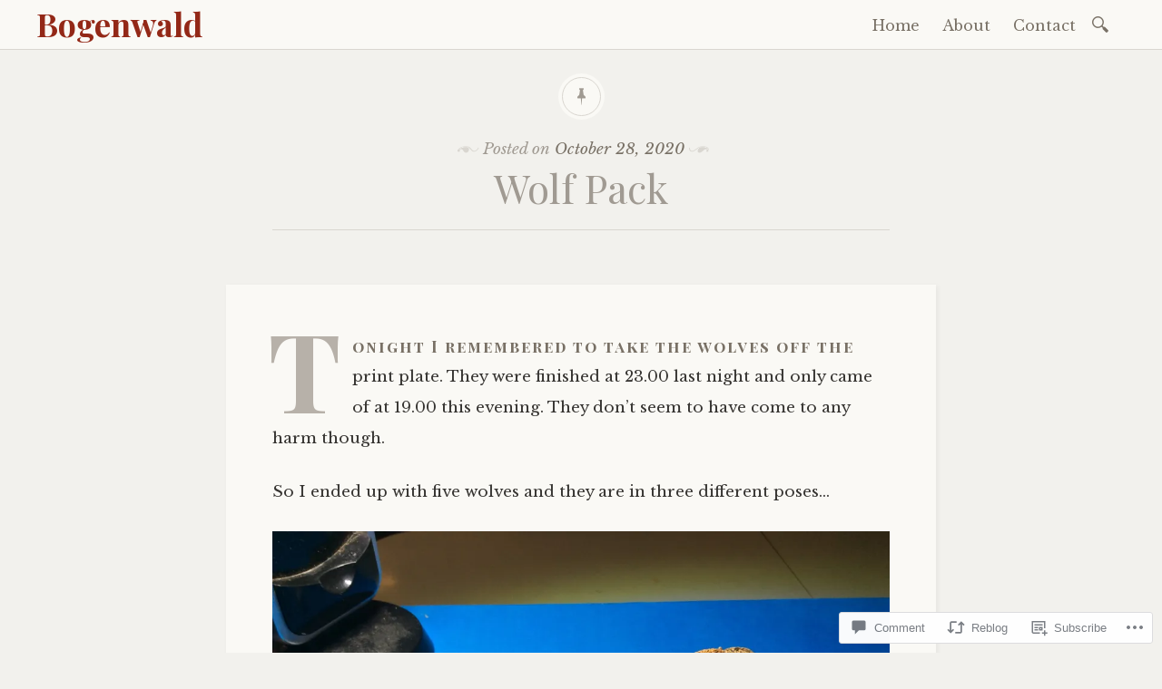

--- FILE ---
content_type: text/html; charset=UTF-8
request_url: https://bogenwald.blog/2020/10/28/wolf-pack/
body_size: 29432
content:

<!DOCTYPE html>
<html lang="en">
	<head>
		<meta charset="UTF-8" />
		<meta name="viewport" content="width=device-width, initial-scale=1">
		<link rel="profile" href="http://gmpg.org/xfn/11" />
		<link rel="pingback" href="https://bogenwald.blog/xmlrpc.php" />
		<title>Wolf Pack &#8211; Bogenwald</title>
<meta name='robots' content='max-image-preview:large' />

<!-- Async WordPress.com Remote Login -->
<script id="wpcom_remote_login_js">
var wpcom_remote_login_extra_auth = '';
function wpcom_remote_login_remove_dom_node_id( element_id ) {
	var dom_node = document.getElementById( element_id );
	if ( dom_node ) { dom_node.parentNode.removeChild( dom_node ); }
}
function wpcom_remote_login_remove_dom_node_classes( class_name ) {
	var dom_nodes = document.querySelectorAll( '.' + class_name );
	for ( var i = 0; i < dom_nodes.length; i++ ) {
		dom_nodes[ i ].parentNode.removeChild( dom_nodes[ i ] );
	}
}
function wpcom_remote_login_final_cleanup() {
	wpcom_remote_login_remove_dom_node_classes( "wpcom_remote_login_msg" );
	wpcom_remote_login_remove_dom_node_id( "wpcom_remote_login_key" );
	wpcom_remote_login_remove_dom_node_id( "wpcom_remote_login_validate" );
	wpcom_remote_login_remove_dom_node_id( "wpcom_remote_login_js" );
	wpcom_remote_login_remove_dom_node_id( "wpcom_request_access_iframe" );
	wpcom_remote_login_remove_dom_node_id( "wpcom_request_access_styles" );
}

// Watch for messages back from the remote login
window.addEventListener( "message", function( e ) {
	if ( e.origin === "https://r-login.wordpress.com" ) {
		var data = {};
		try {
			data = JSON.parse( e.data );
		} catch( e ) {
			wpcom_remote_login_final_cleanup();
			return;
		}

		if ( data.msg === 'LOGIN' ) {
			// Clean up the login check iframe
			wpcom_remote_login_remove_dom_node_id( "wpcom_remote_login_key" );

			var id_regex = new RegExp( /^[0-9]+$/ );
			var token_regex = new RegExp( /^.*|.*|.*$/ );
			if (
				token_regex.test( data.token )
				&& id_regex.test( data.wpcomid )
			) {
				// We have everything we need to ask for a login
				var script = document.createElement( "script" );
				script.setAttribute( "id", "wpcom_remote_login_validate" );
				script.src = '/remote-login.php?wpcom_remote_login=validate'
					+ '&wpcomid=' + data.wpcomid
					+ '&token=' + encodeURIComponent( data.token )
					+ '&host=' + window.location.protocol
					+ '//' + window.location.hostname
					+ '&postid=5068'
					+ '&is_singular=1';
				document.body.appendChild( script );
			}

			return;
		}

		// Safari ITP, not logged in, so redirect
		if ( data.msg === 'LOGIN-REDIRECT' ) {
			window.location = 'https://wordpress.com/log-in?redirect_to=' + window.location.href;
			return;
		}

		// Safari ITP, storage access failed, remove the request
		if ( data.msg === 'LOGIN-REMOVE' ) {
			var css_zap = 'html { -webkit-transition: margin-top 1s; transition: margin-top 1s; } /* 9001 */ html { margin-top: 0 !important; } * html body { margin-top: 0 !important; } @media screen and ( max-width: 782px ) { html { margin-top: 0 !important; } * html body { margin-top: 0 !important; } }';
			var style_zap = document.createElement( 'style' );
			style_zap.type = 'text/css';
			style_zap.appendChild( document.createTextNode( css_zap ) );
			document.body.appendChild( style_zap );

			var e = document.getElementById( 'wpcom_request_access_iframe' );
			e.parentNode.removeChild( e );

			document.cookie = 'wordpress_com_login_access=denied; path=/; max-age=31536000';

			return;
		}

		// Safari ITP
		if ( data.msg === 'REQUEST_ACCESS' ) {
			console.log( 'request access: safari' );

			// Check ITP iframe enable/disable knob
			if ( wpcom_remote_login_extra_auth !== 'safari_itp_iframe' ) {
				return;
			}

			// If we are in a "private window" there is no ITP.
			var private_window = false;
			try {
				var opendb = window.openDatabase( null, null, null, null );
			} catch( e ) {
				private_window = true;
			}

			if ( private_window ) {
				console.log( 'private window' );
				return;
			}

			var iframe = document.createElement( 'iframe' );
			iframe.id = 'wpcom_request_access_iframe';
			iframe.setAttribute( 'scrolling', 'no' );
			iframe.setAttribute( 'sandbox', 'allow-storage-access-by-user-activation allow-scripts allow-same-origin allow-top-navigation-by-user-activation' );
			iframe.src = 'https://r-login.wordpress.com/remote-login.php?wpcom_remote_login=request_access&origin=' + encodeURIComponent( data.origin ) + '&wpcomid=' + encodeURIComponent( data.wpcomid );

			var css = 'html { -webkit-transition: margin-top 1s; transition: margin-top 1s; } /* 9001 */ html { margin-top: 46px !important; } * html body { margin-top: 46px !important; } @media screen and ( max-width: 660px ) { html { margin-top: 71px !important; } * html body { margin-top: 71px !important; } #wpcom_request_access_iframe { display: block; height: 71px !important; } } #wpcom_request_access_iframe { border: 0px; height: 46px; position: fixed; top: 0; left: 0; width: 100%; min-width: 100%; z-index: 99999; background: #23282d; } ';

			var style = document.createElement( 'style' );
			style.type = 'text/css';
			style.id = 'wpcom_request_access_styles';
			style.appendChild( document.createTextNode( css ) );
			document.body.appendChild( style );

			document.body.appendChild( iframe );
		}

		if ( data.msg === 'DONE' ) {
			wpcom_remote_login_final_cleanup();
		}
	}
}, false );

// Inject the remote login iframe after the page has had a chance to load
// more critical resources
window.addEventListener( "DOMContentLoaded", function( e ) {
	var iframe = document.createElement( "iframe" );
	iframe.style.display = "none";
	iframe.setAttribute( "scrolling", "no" );
	iframe.setAttribute( "id", "wpcom_remote_login_key" );
	iframe.src = "https://r-login.wordpress.com/remote-login.php"
		+ "?wpcom_remote_login=key"
		+ "&origin=aHR0cHM6Ly9ib2dlbndhbGQuYmxvZw%3D%3D"
		+ "&wpcomid=134687004"
		+ "&time=" + Math.floor( Date.now() / 1000 );
	document.body.appendChild( iframe );
}, false );
</script>
<link rel='dns-prefetch' href='//s0.wp.com' />
<link rel='dns-prefetch' href='//widgets.wp.com' />
<link rel='dns-prefetch' href='//wordpress.com' />
<link rel='dns-prefetch' href='//fonts-api.wp.com' />
<link rel="alternate" type="application/rss+xml" title="Bogenwald &raquo; Feed" href="https://bogenwald.blog/feed/" />
<link rel="alternate" type="application/rss+xml" title="Bogenwald &raquo; Comments Feed" href="https://bogenwald.blog/comments/feed/" />
<link rel="alternate" type="application/rss+xml" title="Bogenwald &raquo; Wolf Pack Comments Feed" href="https://bogenwald.blog/2020/10/28/wolf-pack/feed/" />
	<script type="text/javascript">
		/* <![CDATA[ */
		function addLoadEvent(func) {
			var oldonload = window.onload;
			if (typeof window.onload != 'function') {
				window.onload = func;
			} else {
				window.onload = function () {
					oldonload();
					func();
				}
			}
		}
		/* ]]> */
	</script>
	<link crossorigin='anonymous' rel='stylesheet' id='all-css-0-1' href='/_static/??-eJxtzEkKgDAQRNELGZs4EDfiWUJsxMzYHby+RARB3BQ8KD6cWZgUGSNDKCL7su2RwCJnbdxjCCnVWYtHggO9ZlxFTsQftYaogf+k3x2+4Vv1voRZqrHvpkHJwV5glDTa&cssminify=yes' type='text/css' media='all' />
<style id='wp-emoji-styles-inline-css'>

	img.wp-smiley, img.emoji {
		display: inline !important;
		border: none !important;
		box-shadow: none !important;
		height: 1em !important;
		width: 1em !important;
		margin: 0 0.07em !important;
		vertical-align: -0.1em !important;
		background: none !important;
		padding: 0 !important;
	}
/*# sourceURL=wp-emoji-styles-inline-css */
</style>
<link crossorigin='anonymous' rel='stylesheet' id='all-css-2-1' href='/wp-content/plugins/gutenberg-core/v22.2.0/build/styles/block-library/style.css?m=1764855221i&cssminify=yes' type='text/css' media='all' />
<style id='wp-block-library-inline-css'>
.has-text-align-justify {
	text-align:justify;
}
.has-text-align-justify{text-align:justify;}

/*# sourceURL=wp-block-library-inline-css */
</style><style id='wp-block-paragraph-inline-css'>
.is-small-text{font-size:.875em}.is-regular-text{font-size:1em}.is-large-text{font-size:2.25em}.is-larger-text{font-size:3em}.has-drop-cap:not(:focus):first-letter{float:left;font-size:8.4em;font-style:normal;font-weight:100;line-height:.68;margin:.05em .1em 0 0;text-transform:uppercase}body.rtl .has-drop-cap:not(:focus):first-letter{float:none;margin-left:.1em}p.has-drop-cap.has-background{overflow:hidden}:root :where(p.has-background){padding:1.25em 2.375em}:where(p.has-text-color:not(.has-link-color)) a{color:inherit}p.has-text-align-left[style*="writing-mode:vertical-lr"],p.has-text-align-right[style*="writing-mode:vertical-rl"]{rotate:180deg}
/*# sourceURL=/wp-content/plugins/gutenberg-core/v22.2.0/build/styles/block-library/paragraph/style.css */
</style>
<style id='wp-block-image-inline-css'>
.wp-block-image>a,.wp-block-image>figure>a{display:inline-block}.wp-block-image img{box-sizing:border-box;height:auto;max-width:100%;vertical-align:bottom}@media not (prefers-reduced-motion){.wp-block-image img.hide{visibility:hidden}.wp-block-image img.show{animation:show-content-image .4s}}.wp-block-image[style*=border-radius] img,.wp-block-image[style*=border-radius]>a{border-radius:inherit}.wp-block-image.has-custom-border img{box-sizing:border-box}.wp-block-image.aligncenter{text-align:center}.wp-block-image.alignfull>a,.wp-block-image.alignwide>a{width:100%}.wp-block-image.alignfull img,.wp-block-image.alignwide img{height:auto;width:100%}.wp-block-image .aligncenter,.wp-block-image .alignleft,.wp-block-image .alignright,.wp-block-image.aligncenter,.wp-block-image.alignleft,.wp-block-image.alignright{display:table}.wp-block-image .aligncenter>figcaption,.wp-block-image .alignleft>figcaption,.wp-block-image .alignright>figcaption,.wp-block-image.aligncenter>figcaption,.wp-block-image.alignleft>figcaption,.wp-block-image.alignright>figcaption{caption-side:bottom;display:table-caption}.wp-block-image .alignleft{float:left;margin:.5em 1em .5em 0}.wp-block-image .alignright{float:right;margin:.5em 0 .5em 1em}.wp-block-image .aligncenter{margin-left:auto;margin-right:auto}.wp-block-image :where(figcaption){margin-bottom:1em;margin-top:.5em}.wp-block-image.is-style-circle-mask img{border-radius:9999px}@supports ((-webkit-mask-image:none) or (mask-image:none)) or (-webkit-mask-image:none){.wp-block-image.is-style-circle-mask img{border-radius:0;-webkit-mask-image:url('data:image/svg+xml;utf8,<svg viewBox="0 0 100 100" xmlns="http://www.w3.org/2000/svg"><circle cx="50" cy="50" r="50"/></svg>');mask-image:url('data:image/svg+xml;utf8,<svg viewBox="0 0 100 100" xmlns="http://www.w3.org/2000/svg"><circle cx="50" cy="50" r="50"/></svg>');mask-mode:alpha;-webkit-mask-position:center;mask-position:center;-webkit-mask-repeat:no-repeat;mask-repeat:no-repeat;-webkit-mask-size:contain;mask-size:contain}}:root :where(.wp-block-image.is-style-rounded img,.wp-block-image .is-style-rounded img){border-radius:9999px}.wp-block-image figure{margin:0}.wp-lightbox-container{display:flex;flex-direction:column;position:relative}.wp-lightbox-container img{cursor:zoom-in}.wp-lightbox-container img:hover+button{opacity:1}.wp-lightbox-container button{align-items:center;backdrop-filter:blur(16px) saturate(180%);background-color:#5a5a5a40;border:none;border-radius:4px;cursor:zoom-in;display:flex;height:20px;justify-content:center;opacity:0;padding:0;position:absolute;right:16px;text-align:center;top:16px;width:20px;z-index:100}@media not (prefers-reduced-motion){.wp-lightbox-container button{transition:opacity .2s ease}}.wp-lightbox-container button:focus-visible{outline:3px auto #5a5a5a40;outline:3px auto -webkit-focus-ring-color;outline-offset:3px}.wp-lightbox-container button:hover{cursor:pointer;opacity:1}.wp-lightbox-container button:focus{opacity:1}.wp-lightbox-container button:focus,.wp-lightbox-container button:hover,.wp-lightbox-container button:not(:hover):not(:active):not(.has-background){background-color:#5a5a5a40;border:none}.wp-lightbox-overlay{box-sizing:border-box;cursor:zoom-out;height:100vh;left:0;overflow:hidden;position:fixed;top:0;visibility:hidden;width:100%;z-index:100000}.wp-lightbox-overlay .close-button{align-items:center;cursor:pointer;display:flex;justify-content:center;min-height:40px;min-width:40px;padding:0;position:absolute;right:calc(env(safe-area-inset-right) + 16px);top:calc(env(safe-area-inset-top) + 16px);z-index:5000000}.wp-lightbox-overlay .close-button:focus,.wp-lightbox-overlay .close-button:hover,.wp-lightbox-overlay .close-button:not(:hover):not(:active):not(.has-background){background:none;border:none}.wp-lightbox-overlay .lightbox-image-container{height:var(--wp--lightbox-container-height);left:50%;overflow:hidden;position:absolute;top:50%;transform:translate(-50%,-50%);transform-origin:top left;width:var(--wp--lightbox-container-width);z-index:9999999999}.wp-lightbox-overlay .wp-block-image{align-items:center;box-sizing:border-box;display:flex;height:100%;justify-content:center;margin:0;position:relative;transform-origin:0 0;width:100%;z-index:3000000}.wp-lightbox-overlay .wp-block-image img{height:var(--wp--lightbox-image-height);min-height:var(--wp--lightbox-image-height);min-width:var(--wp--lightbox-image-width);width:var(--wp--lightbox-image-width)}.wp-lightbox-overlay .wp-block-image figcaption{display:none}.wp-lightbox-overlay button{background:none;border:none}.wp-lightbox-overlay .scrim{background-color:#fff;height:100%;opacity:.9;position:absolute;width:100%;z-index:2000000}.wp-lightbox-overlay.active{visibility:visible}@media not (prefers-reduced-motion){.wp-lightbox-overlay.active{animation:turn-on-visibility .25s both}.wp-lightbox-overlay.active img{animation:turn-on-visibility .35s both}.wp-lightbox-overlay.show-closing-animation:not(.active){animation:turn-off-visibility .35s both}.wp-lightbox-overlay.show-closing-animation:not(.active) img{animation:turn-off-visibility .25s both}.wp-lightbox-overlay.zoom.active{animation:none;opacity:1;visibility:visible}.wp-lightbox-overlay.zoom.active .lightbox-image-container{animation:lightbox-zoom-in .4s}.wp-lightbox-overlay.zoom.active .lightbox-image-container img{animation:none}.wp-lightbox-overlay.zoom.active .scrim{animation:turn-on-visibility .4s forwards}.wp-lightbox-overlay.zoom.show-closing-animation:not(.active){animation:none}.wp-lightbox-overlay.zoom.show-closing-animation:not(.active) .lightbox-image-container{animation:lightbox-zoom-out .4s}.wp-lightbox-overlay.zoom.show-closing-animation:not(.active) .lightbox-image-container img{animation:none}.wp-lightbox-overlay.zoom.show-closing-animation:not(.active) .scrim{animation:turn-off-visibility .4s forwards}}@keyframes show-content-image{0%{visibility:hidden}99%{visibility:hidden}to{visibility:visible}}@keyframes turn-on-visibility{0%{opacity:0}to{opacity:1}}@keyframes turn-off-visibility{0%{opacity:1;visibility:visible}99%{opacity:0;visibility:visible}to{opacity:0;visibility:hidden}}@keyframes lightbox-zoom-in{0%{transform:translate(calc((-100vw + var(--wp--lightbox-scrollbar-width))/2 + var(--wp--lightbox-initial-left-position)),calc(-50vh + var(--wp--lightbox-initial-top-position))) scale(var(--wp--lightbox-scale))}to{transform:translate(-50%,-50%) scale(1)}}@keyframes lightbox-zoom-out{0%{transform:translate(-50%,-50%) scale(1);visibility:visible}99%{visibility:visible}to{transform:translate(calc((-100vw + var(--wp--lightbox-scrollbar-width))/2 + var(--wp--lightbox-initial-left-position)),calc(-50vh + var(--wp--lightbox-initial-top-position))) scale(var(--wp--lightbox-scale));visibility:hidden}}
/*# sourceURL=/wp-content/plugins/gutenberg-core/v22.2.0/build/styles/block-library/image/style.css */
</style>
<style id='global-styles-inline-css'>
:root{--wp--preset--aspect-ratio--square: 1;--wp--preset--aspect-ratio--4-3: 4/3;--wp--preset--aspect-ratio--3-4: 3/4;--wp--preset--aspect-ratio--3-2: 3/2;--wp--preset--aspect-ratio--2-3: 2/3;--wp--preset--aspect-ratio--16-9: 16/9;--wp--preset--aspect-ratio--9-16: 9/16;--wp--preset--color--black: #26231e;--wp--preset--color--cyan-bluish-gray: #abb8c3;--wp--preset--color--white: #ffffff;--wp--preset--color--pale-pink: #f78da7;--wp--preset--color--vivid-red: #cf2e2e;--wp--preset--color--luminous-vivid-orange: #ff6900;--wp--preset--color--luminous-vivid-amber: #fcb900;--wp--preset--color--light-green-cyan: #7bdcb5;--wp--preset--color--vivid-green-cyan: #00d084;--wp--preset--color--pale-cyan-blue: #8ed1fc;--wp--preset--color--vivid-cyan-blue: #0693e3;--wp--preset--color--vivid-purple: #9b51e0;--wp--preset--color--dark-gray: #787065;--wp--preset--color--medium-gray: #a09a92;--wp--preset--color--light-gray: #d9d6d0;--wp--preset--color--red: #932817;--wp--preset--color--dark-red: #712012;--wp--preset--gradient--vivid-cyan-blue-to-vivid-purple: linear-gradient(135deg,rgb(6,147,227) 0%,rgb(155,81,224) 100%);--wp--preset--gradient--light-green-cyan-to-vivid-green-cyan: linear-gradient(135deg,rgb(122,220,180) 0%,rgb(0,208,130) 100%);--wp--preset--gradient--luminous-vivid-amber-to-luminous-vivid-orange: linear-gradient(135deg,rgb(252,185,0) 0%,rgb(255,105,0) 100%);--wp--preset--gradient--luminous-vivid-orange-to-vivid-red: linear-gradient(135deg,rgb(255,105,0) 0%,rgb(207,46,46) 100%);--wp--preset--gradient--very-light-gray-to-cyan-bluish-gray: linear-gradient(135deg,rgb(238,238,238) 0%,rgb(169,184,195) 100%);--wp--preset--gradient--cool-to-warm-spectrum: linear-gradient(135deg,rgb(74,234,220) 0%,rgb(151,120,209) 20%,rgb(207,42,186) 40%,rgb(238,44,130) 60%,rgb(251,105,98) 80%,rgb(254,248,76) 100%);--wp--preset--gradient--blush-light-purple: linear-gradient(135deg,rgb(255,206,236) 0%,rgb(152,150,240) 100%);--wp--preset--gradient--blush-bordeaux: linear-gradient(135deg,rgb(254,205,165) 0%,rgb(254,45,45) 50%,rgb(107,0,62) 100%);--wp--preset--gradient--luminous-dusk: linear-gradient(135deg,rgb(255,203,112) 0%,rgb(199,81,192) 50%,rgb(65,88,208) 100%);--wp--preset--gradient--pale-ocean: linear-gradient(135deg,rgb(255,245,203) 0%,rgb(182,227,212) 50%,rgb(51,167,181) 100%);--wp--preset--gradient--electric-grass: linear-gradient(135deg,rgb(202,248,128) 0%,rgb(113,206,126) 100%);--wp--preset--gradient--midnight: linear-gradient(135deg,rgb(2,3,129) 0%,rgb(40,116,252) 100%);--wp--preset--font-size--small: 13px;--wp--preset--font-size--medium: 20px;--wp--preset--font-size--large: 36px;--wp--preset--font-size--x-large: 42px;--wp--preset--font-family--albert-sans: 'Albert Sans', sans-serif;--wp--preset--font-family--alegreya: Alegreya, serif;--wp--preset--font-family--arvo: Arvo, serif;--wp--preset--font-family--bodoni-moda: 'Bodoni Moda', serif;--wp--preset--font-family--bricolage-grotesque: 'Bricolage Grotesque', sans-serif;--wp--preset--font-family--cabin: Cabin, sans-serif;--wp--preset--font-family--chivo: Chivo, sans-serif;--wp--preset--font-family--commissioner: Commissioner, sans-serif;--wp--preset--font-family--cormorant: Cormorant, serif;--wp--preset--font-family--courier-prime: 'Courier Prime', monospace;--wp--preset--font-family--crimson-pro: 'Crimson Pro', serif;--wp--preset--font-family--dm-mono: 'DM Mono', monospace;--wp--preset--font-family--dm-sans: 'DM Sans', sans-serif;--wp--preset--font-family--dm-serif-display: 'DM Serif Display', serif;--wp--preset--font-family--domine: Domine, serif;--wp--preset--font-family--eb-garamond: 'EB Garamond', serif;--wp--preset--font-family--epilogue: Epilogue, sans-serif;--wp--preset--font-family--fahkwang: Fahkwang, sans-serif;--wp--preset--font-family--figtree: Figtree, sans-serif;--wp--preset--font-family--fira-sans: 'Fira Sans', sans-serif;--wp--preset--font-family--fjalla-one: 'Fjalla One', sans-serif;--wp--preset--font-family--fraunces: Fraunces, serif;--wp--preset--font-family--gabarito: Gabarito, system-ui;--wp--preset--font-family--ibm-plex-mono: 'IBM Plex Mono', monospace;--wp--preset--font-family--ibm-plex-sans: 'IBM Plex Sans', sans-serif;--wp--preset--font-family--ibarra-real-nova: 'Ibarra Real Nova', serif;--wp--preset--font-family--instrument-serif: 'Instrument Serif', serif;--wp--preset--font-family--inter: Inter, sans-serif;--wp--preset--font-family--josefin-sans: 'Josefin Sans', sans-serif;--wp--preset--font-family--jost: Jost, sans-serif;--wp--preset--font-family--libre-baskerville: 'Libre Baskerville', serif;--wp--preset--font-family--libre-franklin: 'Libre Franklin', sans-serif;--wp--preset--font-family--literata: Literata, serif;--wp--preset--font-family--lora: Lora, serif;--wp--preset--font-family--merriweather: Merriweather, serif;--wp--preset--font-family--montserrat: Montserrat, sans-serif;--wp--preset--font-family--newsreader: Newsreader, serif;--wp--preset--font-family--noto-sans-mono: 'Noto Sans Mono', sans-serif;--wp--preset--font-family--nunito: Nunito, sans-serif;--wp--preset--font-family--open-sans: 'Open Sans', sans-serif;--wp--preset--font-family--overpass: Overpass, sans-serif;--wp--preset--font-family--pt-serif: 'PT Serif', serif;--wp--preset--font-family--petrona: Petrona, serif;--wp--preset--font-family--piazzolla: Piazzolla, serif;--wp--preset--font-family--playfair-display: 'Playfair Display', serif;--wp--preset--font-family--plus-jakarta-sans: 'Plus Jakarta Sans', sans-serif;--wp--preset--font-family--poppins: Poppins, sans-serif;--wp--preset--font-family--raleway: Raleway, sans-serif;--wp--preset--font-family--roboto: Roboto, sans-serif;--wp--preset--font-family--roboto-slab: 'Roboto Slab', serif;--wp--preset--font-family--rubik: Rubik, sans-serif;--wp--preset--font-family--rufina: Rufina, serif;--wp--preset--font-family--sora: Sora, sans-serif;--wp--preset--font-family--source-sans-3: 'Source Sans 3', sans-serif;--wp--preset--font-family--source-serif-4: 'Source Serif 4', serif;--wp--preset--font-family--space-mono: 'Space Mono', monospace;--wp--preset--font-family--syne: Syne, sans-serif;--wp--preset--font-family--texturina: Texturina, serif;--wp--preset--font-family--urbanist: Urbanist, sans-serif;--wp--preset--font-family--work-sans: 'Work Sans', sans-serif;--wp--preset--spacing--20: 0.44rem;--wp--preset--spacing--30: 0.67rem;--wp--preset--spacing--40: 1rem;--wp--preset--spacing--50: 1.5rem;--wp--preset--spacing--60: 2.25rem;--wp--preset--spacing--70: 3.38rem;--wp--preset--spacing--80: 5.06rem;--wp--preset--shadow--natural: 6px 6px 9px rgba(0, 0, 0, 0.2);--wp--preset--shadow--deep: 12px 12px 50px rgba(0, 0, 0, 0.4);--wp--preset--shadow--sharp: 6px 6px 0px rgba(0, 0, 0, 0.2);--wp--preset--shadow--outlined: 6px 6px 0px -3px rgb(255, 255, 255), 6px 6px rgb(0, 0, 0);--wp--preset--shadow--crisp: 6px 6px 0px rgb(0, 0, 0);}:where(.is-layout-flex){gap: 0.5em;}:where(.is-layout-grid){gap: 0.5em;}body .is-layout-flex{display: flex;}.is-layout-flex{flex-wrap: wrap;align-items: center;}.is-layout-flex > :is(*, div){margin: 0;}body .is-layout-grid{display: grid;}.is-layout-grid > :is(*, div){margin: 0;}:where(.wp-block-columns.is-layout-flex){gap: 2em;}:where(.wp-block-columns.is-layout-grid){gap: 2em;}:where(.wp-block-post-template.is-layout-flex){gap: 1.25em;}:where(.wp-block-post-template.is-layout-grid){gap: 1.25em;}.has-black-color{color: var(--wp--preset--color--black) !important;}.has-cyan-bluish-gray-color{color: var(--wp--preset--color--cyan-bluish-gray) !important;}.has-white-color{color: var(--wp--preset--color--white) !important;}.has-pale-pink-color{color: var(--wp--preset--color--pale-pink) !important;}.has-vivid-red-color{color: var(--wp--preset--color--vivid-red) !important;}.has-luminous-vivid-orange-color{color: var(--wp--preset--color--luminous-vivid-orange) !important;}.has-luminous-vivid-amber-color{color: var(--wp--preset--color--luminous-vivid-amber) !important;}.has-light-green-cyan-color{color: var(--wp--preset--color--light-green-cyan) !important;}.has-vivid-green-cyan-color{color: var(--wp--preset--color--vivid-green-cyan) !important;}.has-pale-cyan-blue-color{color: var(--wp--preset--color--pale-cyan-blue) !important;}.has-vivid-cyan-blue-color{color: var(--wp--preset--color--vivid-cyan-blue) !important;}.has-vivid-purple-color{color: var(--wp--preset--color--vivid-purple) !important;}.has-black-background-color{background-color: var(--wp--preset--color--black) !important;}.has-cyan-bluish-gray-background-color{background-color: var(--wp--preset--color--cyan-bluish-gray) !important;}.has-white-background-color{background-color: var(--wp--preset--color--white) !important;}.has-pale-pink-background-color{background-color: var(--wp--preset--color--pale-pink) !important;}.has-vivid-red-background-color{background-color: var(--wp--preset--color--vivid-red) !important;}.has-luminous-vivid-orange-background-color{background-color: var(--wp--preset--color--luminous-vivid-orange) !important;}.has-luminous-vivid-amber-background-color{background-color: var(--wp--preset--color--luminous-vivid-amber) !important;}.has-light-green-cyan-background-color{background-color: var(--wp--preset--color--light-green-cyan) !important;}.has-vivid-green-cyan-background-color{background-color: var(--wp--preset--color--vivid-green-cyan) !important;}.has-pale-cyan-blue-background-color{background-color: var(--wp--preset--color--pale-cyan-blue) !important;}.has-vivid-cyan-blue-background-color{background-color: var(--wp--preset--color--vivid-cyan-blue) !important;}.has-vivid-purple-background-color{background-color: var(--wp--preset--color--vivid-purple) !important;}.has-black-border-color{border-color: var(--wp--preset--color--black) !important;}.has-cyan-bluish-gray-border-color{border-color: var(--wp--preset--color--cyan-bluish-gray) !important;}.has-white-border-color{border-color: var(--wp--preset--color--white) !important;}.has-pale-pink-border-color{border-color: var(--wp--preset--color--pale-pink) !important;}.has-vivid-red-border-color{border-color: var(--wp--preset--color--vivid-red) !important;}.has-luminous-vivid-orange-border-color{border-color: var(--wp--preset--color--luminous-vivid-orange) !important;}.has-luminous-vivid-amber-border-color{border-color: var(--wp--preset--color--luminous-vivid-amber) !important;}.has-light-green-cyan-border-color{border-color: var(--wp--preset--color--light-green-cyan) !important;}.has-vivid-green-cyan-border-color{border-color: var(--wp--preset--color--vivid-green-cyan) !important;}.has-pale-cyan-blue-border-color{border-color: var(--wp--preset--color--pale-cyan-blue) !important;}.has-vivid-cyan-blue-border-color{border-color: var(--wp--preset--color--vivid-cyan-blue) !important;}.has-vivid-purple-border-color{border-color: var(--wp--preset--color--vivid-purple) !important;}.has-vivid-cyan-blue-to-vivid-purple-gradient-background{background: var(--wp--preset--gradient--vivid-cyan-blue-to-vivid-purple) !important;}.has-light-green-cyan-to-vivid-green-cyan-gradient-background{background: var(--wp--preset--gradient--light-green-cyan-to-vivid-green-cyan) !important;}.has-luminous-vivid-amber-to-luminous-vivid-orange-gradient-background{background: var(--wp--preset--gradient--luminous-vivid-amber-to-luminous-vivid-orange) !important;}.has-luminous-vivid-orange-to-vivid-red-gradient-background{background: var(--wp--preset--gradient--luminous-vivid-orange-to-vivid-red) !important;}.has-very-light-gray-to-cyan-bluish-gray-gradient-background{background: var(--wp--preset--gradient--very-light-gray-to-cyan-bluish-gray) !important;}.has-cool-to-warm-spectrum-gradient-background{background: var(--wp--preset--gradient--cool-to-warm-spectrum) !important;}.has-blush-light-purple-gradient-background{background: var(--wp--preset--gradient--blush-light-purple) !important;}.has-blush-bordeaux-gradient-background{background: var(--wp--preset--gradient--blush-bordeaux) !important;}.has-luminous-dusk-gradient-background{background: var(--wp--preset--gradient--luminous-dusk) !important;}.has-pale-ocean-gradient-background{background: var(--wp--preset--gradient--pale-ocean) !important;}.has-electric-grass-gradient-background{background: var(--wp--preset--gradient--electric-grass) !important;}.has-midnight-gradient-background{background: var(--wp--preset--gradient--midnight) !important;}.has-small-font-size{font-size: var(--wp--preset--font-size--small) !important;}.has-medium-font-size{font-size: var(--wp--preset--font-size--medium) !important;}.has-large-font-size{font-size: var(--wp--preset--font-size--large) !important;}.has-x-large-font-size{font-size: var(--wp--preset--font-size--x-large) !important;}.has-albert-sans-font-family{font-family: var(--wp--preset--font-family--albert-sans) !important;}.has-alegreya-font-family{font-family: var(--wp--preset--font-family--alegreya) !important;}.has-arvo-font-family{font-family: var(--wp--preset--font-family--arvo) !important;}.has-bodoni-moda-font-family{font-family: var(--wp--preset--font-family--bodoni-moda) !important;}.has-bricolage-grotesque-font-family{font-family: var(--wp--preset--font-family--bricolage-grotesque) !important;}.has-cabin-font-family{font-family: var(--wp--preset--font-family--cabin) !important;}.has-chivo-font-family{font-family: var(--wp--preset--font-family--chivo) !important;}.has-commissioner-font-family{font-family: var(--wp--preset--font-family--commissioner) !important;}.has-cormorant-font-family{font-family: var(--wp--preset--font-family--cormorant) !important;}.has-courier-prime-font-family{font-family: var(--wp--preset--font-family--courier-prime) !important;}.has-crimson-pro-font-family{font-family: var(--wp--preset--font-family--crimson-pro) !important;}.has-dm-mono-font-family{font-family: var(--wp--preset--font-family--dm-mono) !important;}.has-dm-sans-font-family{font-family: var(--wp--preset--font-family--dm-sans) !important;}.has-dm-serif-display-font-family{font-family: var(--wp--preset--font-family--dm-serif-display) !important;}.has-domine-font-family{font-family: var(--wp--preset--font-family--domine) !important;}.has-eb-garamond-font-family{font-family: var(--wp--preset--font-family--eb-garamond) !important;}.has-epilogue-font-family{font-family: var(--wp--preset--font-family--epilogue) !important;}.has-fahkwang-font-family{font-family: var(--wp--preset--font-family--fahkwang) !important;}.has-figtree-font-family{font-family: var(--wp--preset--font-family--figtree) !important;}.has-fira-sans-font-family{font-family: var(--wp--preset--font-family--fira-sans) !important;}.has-fjalla-one-font-family{font-family: var(--wp--preset--font-family--fjalla-one) !important;}.has-fraunces-font-family{font-family: var(--wp--preset--font-family--fraunces) !important;}.has-gabarito-font-family{font-family: var(--wp--preset--font-family--gabarito) !important;}.has-ibm-plex-mono-font-family{font-family: var(--wp--preset--font-family--ibm-plex-mono) !important;}.has-ibm-plex-sans-font-family{font-family: var(--wp--preset--font-family--ibm-plex-sans) !important;}.has-ibarra-real-nova-font-family{font-family: var(--wp--preset--font-family--ibarra-real-nova) !important;}.has-instrument-serif-font-family{font-family: var(--wp--preset--font-family--instrument-serif) !important;}.has-inter-font-family{font-family: var(--wp--preset--font-family--inter) !important;}.has-josefin-sans-font-family{font-family: var(--wp--preset--font-family--josefin-sans) !important;}.has-jost-font-family{font-family: var(--wp--preset--font-family--jost) !important;}.has-libre-baskerville-font-family{font-family: var(--wp--preset--font-family--libre-baskerville) !important;}.has-libre-franklin-font-family{font-family: var(--wp--preset--font-family--libre-franklin) !important;}.has-literata-font-family{font-family: var(--wp--preset--font-family--literata) !important;}.has-lora-font-family{font-family: var(--wp--preset--font-family--lora) !important;}.has-merriweather-font-family{font-family: var(--wp--preset--font-family--merriweather) !important;}.has-montserrat-font-family{font-family: var(--wp--preset--font-family--montserrat) !important;}.has-newsreader-font-family{font-family: var(--wp--preset--font-family--newsreader) !important;}.has-noto-sans-mono-font-family{font-family: var(--wp--preset--font-family--noto-sans-mono) !important;}.has-nunito-font-family{font-family: var(--wp--preset--font-family--nunito) !important;}.has-open-sans-font-family{font-family: var(--wp--preset--font-family--open-sans) !important;}.has-overpass-font-family{font-family: var(--wp--preset--font-family--overpass) !important;}.has-pt-serif-font-family{font-family: var(--wp--preset--font-family--pt-serif) !important;}.has-petrona-font-family{font-family: var(--wp--preset--font-family--petrona) !important;}.has-piazzolla-font-family{font-family: var(--wp--preset--font-family--piazzolla) !important;}.has-playfair-display-font-family{font-family: var(--wp--preset--font-family--playfair-display) !important;}.has-plus-jakarta-sans-font-family{font-family: var(--wp--preset--font-family--plus-jakarta-sans) !important;}.has-poppins-font-family{font-family: var(--wp--preset--font-family--poppins) !important;}.has-raleway-font-family{font-family: var(--wp--preset--font-family--raleway) !important;}.has-roboto-font-family{font-family: var(--wp--preset--font-family--roboto) !important;}.has-roboto-slab-font-family{font-family: var(--wp--preset--font-family--roboto-slab) !important;}.has-rubik-font-family{font-family: var(--wp--preset--font-family--rubik) !important;}.has-rufina-font-family{font-family: var(--wp--preset--font-family--rufina) !important;}.has-sora-font-family{font-family: var(--wp--preset--font-family--sora) !important;}.has-source-sans-3-font-family{font-family: var(--wp--preset--font-family--source-sans-3) !important;}.has-source-serif-4-font-family{font-family: var(--wp--preset--font-family--source-serif-4) !important;}.has-space-mono-font-family{font-family: var(--wp--preset--font-family--space-mono) !important;}.has-syne-font-family{font-family: var(--wp--preset--font-family--syne) !important;}.has-texturina-font-family{font-family: var(--wp--preset--font-family--texturina) !important;}.has-urbanist-font-family{font-family: var(--wp--preset--font-family--urbanist) !important;}.has-work-sans-font-family{font-family: var(--wp--preset--font-family--work-sans) !important;}
/*# sourceURL=global-styles-inline-css */
</style>

<style id='classic-theme-styles-inline-css'>
/*! This file is auto-generated */
.wp-block-button__link{color:#fff;background-color:#32373c;border-radius:9999px;box-shadow:none;text-decoration:none;padding:calc(.667em + 2px) calc(1.333em + 2px);font-size:1.125em}.wp-block-file__button{background:#32373c;color:#fff;text-decoration:none}
/*# sourceURL=/wp-includes/css/classic-themes.min.css */
</style>
<link crossorigin='anonymous' rel='stylesheet' id='all-css-4-1' href='/_static/??-eJx9jl0KAjEMhC9kNrsi6ot4FGm7QatNW5p0xdvbRfxBwZdAZuabBK8ZXIpKUTGHevRR0CUbkrsILrth2w0gnnMgKDR1Kxy96CsBordAnRNZ4EcRV3h3FWo6Z6Nzgmn0hgJxi/3DrrkxYG0uJAJtsq8Memqg/OPOpNm4CzTpUfEwkFOKT/MwURxTQVM1sVH17gdDKQ5t9WHEiYptp5s4/yzf+/zMnnfDZt33y83Qb893kB9+HA==&cssminify=yes' type='text/css' media='all' />
<link rel='stylesheet' id='verbum-gutenberg-css-css' href='https://widgets.wp.com/verbum-block-editor/block-editor.css?ver=1738686361' media='all' />
<link crossorigin='anonymous' rel='stylesheet' id='all-css-6-1' href='/_static/??-eJyNjdEKwjAMRX/IGjZWxIexf2kJGpc0xaaIf7/oQMQn33JPck/gUUPWYlgMpIfK/UKlQVYRR4FpRU/thxydHICgqJG322fYF19Ou6K4ofYETOmOZgrNnox/Xb4eJ9a8vsWLzMNpivE8jWO8bcDlRNM=&cssminify=yes' type='text/css' media='all' />
<link rel='stylesheet' id='libretto-fonts-css' href='https://fonts-api.wp.com/css?family=Libre+Baskerville%3A400%2C700%2C400italic%7CPlayfair+Display%3A400%2C700%2C400italic%2C700italic%7CPlayfair+Display+SC%3A700%2C700italic%7CMontserrat%3A400%7CDroid+Sans+Mono%3A400&#038;subset=latin%2Clatin-ext' media='all' />
<link crossorigin='anonymous' rel='stylesheet' id='all-css-8-1' href='/_static/??-eJx9i8EKgzAQRH/IuAiR2kPpt5iwjVs22ZBs8PdN6UUvXoYZ5j3Ys/GSFJOCbhixQm4OmFxBVQHqZ/3n6Gsd4MTHZjK3QB0o6FhCrwE6dZp3UkAxLH5VknQZ5sMrlZ/6jq/Jzk9rl8dkvwdM0j/g&cssminify=yes' type='text/css' media='all' />
<link crossorigin='anonymous' rel='stylesheet' id='print-css-9-1' href='/wp-content/mu-plugins/global-print/global-print.css?m=1465851035i&cssminify=yes' type='text/css' media='print' />
<style id='jetpack-global-styles-frontend-style-inline-css'>
:root { --font-headings: unset; --font-base: unset; --font-headings-default: -apple-system,BlinkMacSystemFont,"Segoe UI",Roboto,Oxygen-Sans,Ubuntu,Cantarell,"Helvetica Neue",sans-serif; --font-base-default: -apple-system,BlinkMacSystemFont,"Segoe UI",Roboto,Oxygen-Sans,Ubuntu,Cantarell,"Helvetica Neue",sans-serif;}
/*# sourceURL=jetpack-global-styles-frontend-style-inline-css */
</style>
<link crossorigin='anonymous' rel='stylesheet' id='all-css-12-1' href='/_static/??-eJyNjcEKwjAQRH/IuFRT6kX8FNkmS5K6yQY3Qfx7bfEiXrwM82B4A49qnJRGpUHupnIPqSgs1Cq624chi6zhO5OCRryTR++fW00l7J3qDv43XVNxoOISsmEJol/wY2uR8vs3WggsM/I6uOTzMI3Hw8lOg11eUT1JKA==&cssminify=yes' type='text/css' media='all' />
<script type="text/javascript" id="jetpack_related-posts-js-extra">
/* <![CDATA[ */
var related_posts_js_options = {"post_heading":"h4"};
//# sourceURL=jetpack_related-posts-js-extra
/* ]]> */
</script>
<script type="text/javascript" id="wpcom-actionbar-placeholder-js-extra">
/* <![CDATA[ */
var actionbardata = {"siteID":"134687004","postID":"5068","siteURL":"https://bogenwald.blog","xhrURL":"https://bogenwald.blog/wp-admin/admin-ajax.php","nonce":"05abe5eca9","isLoggedIn":"","statusMessage":"","subsEmailDefault":"instantly","proxyScriptUrl":"https://s0.wp.com/wp-content/js/wpcom-proxy-request.js?m=1513050504i&amp;ver=20211021","shortlink":"https://wp.me/p978f2-1jK","i18n":{"followedText":"New posts from this site will now appear in your \u003Ca href=\"https://wordpress.com/reader\"\u003EReader\u003C/a\u003E","foldBar":"Collapse this bar","unfoldBar":"Expand this bar","shortLinkCopied":"Shortlink copied to clipboard."}};
//# sourceURL=wpcom-actionbar-placeholder-js-extra
/* ]]> */
</script>
<script type="text/javascript" id="jetpack-mu-wpcom-settings-js-before">
/* <![CDATA[ */
var JETPACK_MU_WPCOM_SETTINGS = {"assetsUrl":"https://s0.wp.com/wp-content/mu-plugins/jetpack-mu-wpcom-plugin/moon/jetpack_vendor/automattic/jetpack-mu-wpcom/src/build/"};
//# sourceURL=jetpack-mu-wpcom-settings-js-before
/* ]]> */
</script>
<script crossorigin='anonymous' type='text/javascript'  src='/_static/??-eJyNjeEKwjAMhF/ILnMw/SU+imxd2FrbprYJure3gw0mKPgrOe67O3hGpSkwBgYvKjoZTchgkWOn76sGTxTgZoKGXowbIKHrGAcVKXP+VJU3obL5ALtiWxjHKiZ6zZtXypwMmBfTPgTTvJ59wU9IeTOmMvptjSf0JRKlB2f6hMy05Lf/T5xJ9IQFvvrL8dy2dX1qmta+AYDbcSQ='></script>
<script type="text/javascript" id="rlt-proxy-js-after">
/* <![CDATA[ */
	rltInitialize( {"token":null,"iframeOrigins":["https:\/\/widgets.wp.com"]} );
//# sourceURL=rlt-proxy-js-after
/* ]]> */
</script>
<link rel="EditURI" type="application/rsd+xml" title="RSD" href="https://bogenwaldblog.wordpress.com/xmlrpc.php?rsd" />
<meta name="generator" content="WordPress.com" />
<link rel="canonical" href="https://bogenwald.blog/2020/10/28/wolf-pack/" />
<link rel='shortlink' href='https://wp.me/p978f2-1jK' />
<link rel="alternate" type="application/json+oembed" href="https://public-api.wordpress.com/oembed/?format=json&amp;url=https%3A%2F%2Fbogenwald.blog%2F2020%2F10%2F28%2Fwolf-pack%2F&amp;for=wpcom-auto-discovery" /><link rel="alternate" type="application/xml+oembed" href="https://public-api.wordpress.com/oembed/?format=xml&amp;url=https%3A%2F%2Fbogenwald.blog%2F2020%2F10%2F28%2Fwolf-pack%2F&amp;for=wpcom-auto-discovery" />
<!-- Jetpack Open Graph Tags -->
<meta property="og:type" content="article" />
<meta property="og:title" content="Wolf Pack" />
<meta property="og:url" content="https://bogenwald.blog/2020/10/28/wolf-pack/" />
<meta property="og:description" content="Tonight I remembered to take the wolves off the print plate. They were finished at 23.00 last night and only came of at 19.00 this evening. They don’t seem to have come to any harm though. So I end…" />
<meta property="article:published_time" content="2020-10-28T23:23:13+00:00" />
<meta property="article:modified_time" content="2020-10-28T23:23:13+00:00" />
<meta property="og:site_name" content="Bogenwald" />
<meta property="og:image" content="https://bogenwald.blog/wp-content/uploads/2020/10/img_9413.jpg" />
<meta property="og:image:width" content="2592" />
<meta property="og:image:height" content="1936" />
<meta property="og:image:alt" content="" />
<meta property="og:locale" content="en_US" />
<meta property="article:publisher" content="https://www.facebook.com/WordPresscom" />
<meta name="twitter:text:title" content="Wolf Pack" />
<meta name="twitter:image" content="https://bogenwald.blog/wp-content/uploads/2020/10/img_9413.jpg?w=640" />
<meta name="twitter:card" content="summary_large_image" />

<!-- End Jetpack Open Graph Tags -->
<link rel="shortcut icon" type="image/x-icon" href="https://s0.wp.com/i/favicon.ico?m=1713425267i" sizes="16x16 24x24 32x32 48x48" />
<link rel="icon" type="image/x-icon" href="https://s0.wp.com/i/favicon.ico?m=1713425267i" sizes="16x16 24x24 32x32 48x48" />
<link rel="apple-touch-icon" href="https://s0.wp.com/i/webclip.png?m=1713868326i" />
<link rel="search" type="application/opensearchdescription+xml" href="https://bogenwald.blog/osd.xml" title="Bogenwald" />
<link rel="search" type="application/opensearchdescription+xml" href="https://s1.wp.com/opensearch.xml" title="WordPress.com" />
<meta name="description" content="Tonight I remembered to take the wolves off the print plate. They were finished at 23.00 last night and only came of at 19.00 this evening. They don’t seem to have come to any harm though. So I ended up with five wolves and they are in three different poses... So this was going to&hellip;" />
	<link crossorigin='anonymous' rel='stylesheet' id='all-css-0-3' href='/_static/??-eJyVjsEKwkAMRH/INVQr9SJ+inRj0G03m9BkWfx7Lah49TjDvMdA04BSnIqD34nJQGuEnOJC7gKpIJg/MoWmKLxFsw38MFyD5npLxWAi1xHndwYWKXBZ+ZgFZwNrSWn518Byrfn1CsdFqlH+jj7FKjzzqRsO+92xH7p+egKLm08p&cssminify=yes' type='text/css' media='all' />
</head>

	<body class="wp-singular post-template-default single single-post postid-5068 single-format-standard wp-embed-responsive wp-theme-publibretto customizer-styles-applied jetpack-reblog-enabled">

		<header class="nav-bar">
						<div class="site-branding">
				<h1 class="site-title"><a href="https://bogenwald.blog/" title="Bogenwald" rel="home">Bogenwald</a></h1>
			</div>
			
			<nav id="site-navigation" class="navigation-main" role="navigation">
				<div class="menu-toggle"><span class="mobile-site-title">Bogenwald</span>
					<button id="menu-icon">
					  <span></span>
					  <span></span>
					  <span></span>
					</button>
				</div>
				<div class="screen-reader-text skip-link">
					<a href="#content" title="Skip to content">Skip to content</a>
				</div>
				<div class="menu-wrapper">
					<div class="menu-primary-container"><ul id="menu-primary" class="menu"><li id="menu-item-8" class="menu-item menu-item-type-custom menu-item-object-custom menu-item-8"><a href="/">Home</a></li>
<li id="menu-item-9" class="menu-item menu-item-type-post_type menu-item-object-page menu-item-9"><a href="https://bogenwald.blog/about/">About</a></li>
<li id="menu-item-10" class="menu-item menu-item-type-post_type menu-item-object-page menu-item-10"><a href="https://bogenwald.blog/contact/">Contact</a></li>
</ul></div>					<form role="search" method="get" class="search-form" action="https://bogenwald.blog/">
				<label>
					<span class="screen-reader-text">Search for:</span>
					<input type="search" class="search-field" placeholder="Search &hellip;" value="" name="s" />
				</label>
				<input type="submit" class="search-submit" value="Search" />
			</form>				</div>
			</nav><!-- .site-navigation -->
		</header><!-- .header-bar -->

		
			<header id="masthead" class="site-header" role="banner"

			
			>

				<!-- PAGE HEADER -->
				<div class="title-block">

									<div class="entry-meta">
						<span class="posted-on">Posted on <a href="https://bogenwald.blog/2020/10/28/wolf-pack/" rel="bookmark"><time class="entry-date published updated" datetime="2020-10-28T23:23:13+00:00">October 28, 2020</time></a></span><span class="byline"> by <span class="author vcard"><a class="url fn n" href="https://bogenwald.blog/author/maenoferren22/">maenoferren22</a></span></span>					</div><!-- .entry-meta -->
					<h1>Wolf Pack</h1>

				
				</div><!-- .title-block -->
			</header><!-- #masthead -->
		
<div id="primary" class="content-area">
	<div id="content" class="site-content" role="main">

	
		
<article id="post-5068" class="post-5068 post type-post status-publish format-standard hentry category-28mm category-3d-printing tag-28mm tag-3d-printer tag-diorama libretto-long-form">

	<div class="entry-content">
		
<p>Tonight I remembered to take the wolves off the print plate. They were finished at 23.00 last night and only came of at 19.00 this evening. They don’t seem to have come to any harm though.</p>



<p>So I ended up with five wolves and they are in three different poses&#8230;</p>



<figure class="wp-block-image size-large"><img data-attachment-id="5066" data-permalink="https://bogenwald.blog/2020/10/28/wolf-pack/img_9413/#main" data-orig-file="https://bogenwald.blog/wp-content/uploads/2020/10/img_9413.jpg" data-orig-size="2592,1936" data-comments-opened="1" data-image-meta="{&quot;aperture&quot;:&quot;2.4&quot;,&quot;credit&quot;:&quot;&quot;,&quot;camera&quot;:&quot;iPad Air&quot;,&quot;caption&quot;:&quot;&quot;,&quot;created_timestamp&quot;:&quot;1603919304&quot;,&quot;copyright&quot;:&quot;&quot;,&quot;focal_length&quot;:&quot;3.3&quot;,&quot;iso&quot;:&quot;32&quot;,&quot;shutter_speed&quot;:&quot;0.04&quot;,&quot;title&quot;:&quot;&quot;,&quot;orientation&quot;:&quot;1&quot;}" data-image-title="img_9413" data-image-description="" data-image-caption="" data-medium-file="https://bogenwald.blog/wp-content/uploads/2020/10/img_9413.jpg?w=300" data-large-file="https://bogenwald.blog/wp-content/uploads/2020/10/img_9413.jpg?w=720" width="1024" height="764" src="https://bogenwald.blog/wp-content/uploads/2020/10/img_9413.jpg?w=1024" alt="" class="wp-image-5066" srcset="https://bogenwald.blog/wp-content/uploads/2020/10/img_9413.jpg?w=1024 1024w, https://bogenwald.blog/wp-content/uploads/2020/10/img_9413.jpg?w=2048 2048w, https://bogenwald.blog/wp-content/uploads/2020/10/img_9413.jpg?w=150 150w, https://bogenwald.blog/wp-content/uploads/2020/10/img_9413.jpg?w=300 300w, https://bogenwald.blog/wp-content/uploads/2020/10/img_9413.jpg?w=768 768w, https://bogenwald.blog/wp-content/uploads/2020/10/img_9413.jpg?w=1440 1440w" sizes="(max-width: 1024px) 100vw, 1024px" /></figure>



<p>So this was going to be my rough plan, then Eloth suggested that I used the one turning and this came about&#8230;</p>



<figure class="wp-block-image size-large"><img data-attachment-id="5067" data-permalink="https://bogenwald.blog/2020/10/28/wolf-pack/img_9414/#main" data-orig-file="https://bogenwald.blog/wp-content/uploads/2020/10/img_9414.jpg" data-orig-size="2592,1936" data-comments-opened="1" data-image-meta="{&quot;aperture&quot;:&quot;2.4&quot;,&quot;credit&quot;:&quot;&quot;,&quot;camera&quot;:&quot;iPad Air&quot;,&quot;caption&quot;:&quot;&quot;,&quot;created_timestamp&quot;:&quot;1603919443&quot;,&quot;copyright&quot;:&quot;&quot;,&quot;focal_length&quot;:&quot;3.3&quot;,&quot;iso&quot;:&quot;50&quot;,&quot;shutter_speed&quot;:&quot;0.04&quot;,&quot;title&quot;:&quot;&quot;,&quot;orientation&quot;:&quot;1&quot;}" data-image-title="img_9414" data-image-description="" data-image-caption="" data-medium-file="https://bogenwald.blog/wp-content/uploads/2020/10/img_9414.jpg?w=300" data-large-file="https://bogenwald.blog/wp-content/uploads/2020/10/img_9414.jpg?w=720" width="1024" height="764" src="https://bogenwald.blog/wp-content/uploads/2020/10/img_9414.jpg?w=1024" alt="" class="wp-image-5067" srcset="https://bogenwald.blog/wp-content/uploads/2020/10/img_9414.jpg?w=1024 1024w, https://bogenwald.blog/wp-content/uploads/2020/10/img_9414.jpg?w=2048 2048w, https://bogenwald.blog/wp-content/uploads/2020/10/img_9414.jpg?w=150 150w, https://bogenwald.blog/wp-content/uploads/2020/10/img_9414.jpg?w=300 300w, https://bogenwald.blog/wp-content/uploads/2020/10/img_9414.jpg?w=768 768w, https://bogenwald.blog/wp-content/uploads/2020/10/img_9414.jpg?w=1440 1440w" sizes="(max-width: 1024px) 100vw, 1024px" /></figure>



<p>I think I like the composition of the two adults trying to protect the youngster, however there is a dead, sleeping calf in the set, I might see about getting that printed.</p>



<p> The next thing I will need to do is get some kind of base board sorted to see how big it will need to be to fit things on.</p>
<div id="jp-post-flair" class="sharedaddy sd-like-enabled sd-sharing-enabled"><div class="sharedaddy sd-sharing-enabled"><div class="robots-nocontent sd-block sd-social sd-social-icon-text sd-sharing"><h3 class="sd-title">Share this:</h3><div class="sd-content"><ul><li class="share-twitter"><a rel="nofollow noopener noreferrer"
				data-shared="sharing-twitter-5068"
				class="share-twitter sd-button share-icon"
				href="https://bogenwald.blog/2020/10/28/wolf-pack/?share=twitter"
				target="_blank"
				aria-labelledby="sharing-twitter-5068"
				>
				<span id="sharing-twitter-5068" hidden>Click to share on X (Opens in new window)</span>
				<span>X</span>
			</a></li><li class="share-facebook"><a rel="nofollow noopener noreferrer"
				data-shared="sharing-facebook-5068"
				class="share-facebook sd-button share-icon"
				href="https://bogenwald.blog/2020/10/28/wolf-pack/?share=facebook"
				target="_blank"
				aria-labelledby="sharing-facebook-5068"
				>
				<span id="sharing-facebook-5068" hidden>Click to share on Facebook (Opens in new window)</span>
				<span>Facebook</span>
			</a></li><li class="share-end"></li></ul></div></div></div><div class='sharedaddy sd-block sd-like jetpack-likes-widget-wrapper jetpack-likes-widget-unloaded' id='like-post-wrapper-134687004-5068-6951081d696d5' data-src='//widgets.wp.com/likes/index.html?ver=20251228#blog_id=134687004&amp;post_id=5068&amp;origin=bogenwaldblog.wordpress.com&amp;obj_id=134687004-5068-6951081d696d5&amp;domain=bogenwald.blog' data-name='like-post-frame-134687004-5068-6951081d696d5' data-title='Like or Reblog'><div class='likes-widget-placeholder post-likes-widget-placeholder' style='height: 55px;'><span class='button'><span>Like</span></span> <span class='loading'>Loading...</span></div><span class='sd-text-color'></span><a class='sd-link-color'></a></div>
<div id='jp-relatedposts' class='jp-relatedposts' >
	
</div></div>			</div><!-- .entry-content -->

	<footer class="entry-meta">
		<span class="cat-links">Posted in <a href="https://bogenwald.blog/category/28mm/" rel="category tag">28mm</a>, <a href="https://bogenwald.blog/category/3d-printing/" rel="category tag">3D Printing</a></span><span class="tags-links">Tagged <a href="https://bogenwald.blog/tag/28mm/" rel="tag">28mm</a>, <a href="https://bogenwald.blog/tag/3d-printer/" rel="tag">3D printer</a>, <a href="https://bogenwald.blog/tag/diorama/" rel="tag">Diorama</a></span>	</footer><!-- .entry-meta -->
</article><!-- #post-## -->

		
    <nav role="navigation" id="nav-below" class="navigation-post">
      <h1 class="screen-reader-text">Post navigation</h1>

		
        <div class="previous">
					<a href="https://bogenwald.blog/2020/10/27/diorama-ideas/" rel="prev"><span class="meta-nav">Previous Article</span> Diorama Ideas</a>        </div>

        <div class="next">
					<a href="https://bogenwald.blog/2020/10/29/little-done/" rel="next"><span class="meta-nav">Next Article</span> Little Done</a>        </div>

		
  </nav><!-- #nav-below -->
	
		
<div id="comments" class="comments-area">

	<h2 class="comments-title">
	6 thoughts on &ldquo;<span>Wolf Pack</span>&rdquo;	</h2>

	
	<ol class="comment-list">
			<li id="comment-6182" class="comment byuser comment-author-lordcommandereloth even thread-even depth-1">
			<article id="div-comment-6182" class="comment-body">
				<footer class="comment-meta">
					<div class="comment-author vcard">
						<img referrerpolicy="no-referrer" alt='lordcommandereloth&#039;s avatar' src='https://2.gravatar.com/avatar/2a115c6263b34159e4a19226ad7755c08f809da3ae6d33fbe68e93a49931baa3?s=64&#038;d=identicon&#038;r=G' srcset='https://2.gravatar.com/avatar/2a115c6263b34159e4a19226ad7755c08f809da3ae6d33fbe68e93a49931baa3?s=64&#038;d=identicon&#038;r=G 1x, https://2.gravatar.com/avatar/2a115c6263b34159e4a19226ad7755c08f809da3ae6d33fbe68e93a49931baa3?s=96&#038;d=identicon&#038;r=G 1.5x, https://2.gravatar.com/avatar/2a115c6263b34159e4a19226ad7755c08f809da3ae6d33fbe68e93a49931baa3?s=128&#038;d=identicon&#038;r=G 2x, https://2.gravatar.com/avatar/2a115c6263b34159e4a19226ad7755c08f809da3ae6d33fbe68e93a49931baa3?s=192&#038;d=identicon&#038;r=G 3x, https://2.gravatar.com/avatar/2a115c6263b34159e4a19226ad7755c08f809da3ae6d33fbe68e93a49931baa3?s=256&#038;d=identicon&#038;r=G 4x' class='avatar avatar-64' height='64' width='64' loading='lazy' decoding='async' />						<b class="fn"><a href="http://elothsendeavours.wordpress.com" class="url" rel="ugc external nofollow">lordcommandereloth</a></b> <span class="says">says:</span>					</div><!-- .comment-author -->

					<div class="comment-metadata">
						<a href="https://bogenwald.blog/2020/10/28/wolf-pack/#comment-6182"><time datetime="2020-10-29T07:47:32+00:00">October 29, 2020 at 7:47 am</time></a>					</div><!-- .comment-metadata -->

									</footer><!-- .comment-meta -->

				<div class="comment-content">
					<p>I like the composition with 2 adults in, looking forward to see you work through this.</p>
<p id="comment-like-6182" data-liked=comment-not-liked class="comment-likes comment-not-liked"><a href="https://bogenwald.blog/2020/10/28/wolf-pack/?like_comment=6182&#038;_wpnonce=472e50787c" class="comment-like-link needs-login" rel="nofollow" data-blog="134687004"><span>Like</span></a><span id="comment-like-count-6182" class="comment-like-feedback">Liked by <a href="#" class="view-likers" data-like-count="1">1 person</a></span></p>
				</div><!-- .comment-content -->

				<div class="reply"><a rel="nofollow" class="comment-reply-link" href="https://bogenwald.blog/2020/10/28/wolf-pack/?replytocom=6182#respond" data-commentid="6182" data-postid="5068" data-belowelement="div-comment-6182" data-respondelement="respond" data-replyto="Reply to lordcommandereloth" aria-label="Reply to lordcommandereloth">Reply</a></div>			</article><!-- .comment-body -->
		</li><!-- #comment-## -->
		<li id="comment-6183" class="comment byuser comment-author-ausevor odd alt thread-odd thread-alt depth-1">
			<article id="div-comment-6183" class="comment-body">
				<footer class="comment-meta">
					<div class="comment-author vcard">
						<img referrerpolicy="no-referrer" alt='ausevor&#039;s avatar' src='https://0.gravatar.com/avatar/3dad471ba1e4578335d440975ea0886ad4ae32c040e745e92c63448a156f1ad5?s=64&#038;d=identicon&#038;r=G' srcset='https://0.gravatar.com/avatar/3dad471ba1e4578335d440975ea0886ad4ae32c040e745e92c63448a156f1ad5?s=64&#038;d=identicon&#038;r=G 1x, https://0.gravatar.com/avatar/3dad471ba1e4578335d440975ea0886ad4ae32c040e745e92c63448a156f1ad5?s=96&#038;d=identicon&#038;r=G 1.5x, https://0.gravatar.com/avatar/3dad471ba1e4578335d440975ea0886ad4ae32c040e745e92c63448a156f1ad5?s=128&#038;d=identicon&#038;r=G 2x, https://0.gravatar.com/avatar/3dad471ba1e4578335d440975ea0886ad4ae32c040e745e92c63448a156f1ad5?s=192&#038;d=identicon&#038;r=G 3x, https://0.gravatar.com/avatar/3dad471ba1e4578335d440975ea0886ad4ae32c040e745e92c63448a156f1ad5?s=256&#038;d=identicon&#038;r=G 4x' class='avatar avatar-64' height='64' width='64' loading='lazy' decoding='async' />						<b class="fn"><a href="http://ausevor.wordpress.com" class="url" rel="ugc external nofollow">ausevor</a></b> <span class="says">says:</span>					</div><!-- .comment-author -->

					<div class="comment-metadata">
						<a href="https://bogenwald.blog/2020/10/28/wolf-pack/#comment-6183"><time datetime="2020-10-29T10:36:13+00:00">October 29, 2020 at 10:36 am</time></a>					</div><!-- .comment-metadata -->

									</footer><!-- .comment-meta -->

				<div class="comment-content">
					<p>Reblogged this on <a href="http://ausevor.com/2020/10/29/wolf-pack/" rel="nofollow ugc">ausevor</a>.</p>
<p id="comment-like-6183" data-liked=comment-not-liked class="comment-likes comment-not-liked"><a href="https://bogenwald.blog/2020/10/28/wolf-pack/?like_comment=6183&#038;_wpnonce=22cfa949be" class="comment-like-link needs-login" rel="nofollow" data-blog="134687004"><span>Like</span></a><span id="comment-like-count-6183" class="comment-like-feedback">Like</span></p>
				</div><!-- .comment-content -->

				<div class="reply"><a rel="nofollow" class="comment-reply-link" href="https://bogenwald.blog/2020/10/28/wolf-pack/?replytocom=6183#respond" data-commentid="6183" data-postid="5068" data-belowelement="div-comment-6183" data-respondelement="respond" data-replyto="Reply to ausevor" aria-label="Reply to ausevor">Reply</a></div>			</article><!-- .comment-body -->
		</li><!-- #comment-## -->
		<li id="comment-6184" class="comment byuser comment-author-justneedsvarnish even thread-even depth-1">
			<article id="div-comment-6184" class="comment-body">
				<footer class="comment-meta">
					<div class="comment-author vcard">
						<img referrerpolicy="no-referrer" alt='John@justneedsvarnish&#039;s avatar' src='https://0.gravatar.com/avatar/fcb462b18c1a6a8f6ebf9393948382140dda3d765f6c4d944c006b2c84f7072d?s=64&#038;d=identicon&#038;r=G' srcset='https://0.gravatar.com/avatar/fcb462b18c1a6a8f6ebf9393948382140dda3d765f6c4d944c006b2c84f7072d?s=64&#038;d=identicon&#038;r=G 1x, https://0.gravatar.com/avatar/fcb462b18c1a6a8f6ebf9393948382140dda3d765f6c4d944c006b2c84f7072d?s=96&#038;d=identicon&#038;r=G 1.5x, https://0.gravatar.com/avatar/fcb462b18c1a6a8f6ebf9393948382140dda3d765f6c4d944c006b2c84f7072d?s=128&#038;d=identicon&#038;r=G 2x, https://0.gravatar.com/avatar/fcb462b18c1a6a8f6ebf9393948382140dda3d765f6c4d944c006b2c84f7072d?s=192&#038;d=identicon&#038;r=G 3x, https://0.gravatar.com/avatar/fcb462b18c1a6a8f6ebf9393948382140dda3d765f6c4d944c006b2c84f7072d?s=256&#038;d=identicon&#038;r=G 4x' class='avatar avatar-64' height='64' width='64' loading='lazy' decoding='async' />						<b class="fn"><a href="http://justneedsvarnish.wordpress.com" class="url" rel="ugc external nofollow">John@justneedsvarnish</a></b> <span class="says">says:</span>					</div><!-- .comment-author -->

					<div class="comment-metadata">
						<a href="https://bogenwald.blog/2020/10/28/wolf-pack/#comment-6184"><time datetime="2020-10-29T12:10:00+00:00">October 29, 2020 at 12:10 pm</time></a>					</div><!-- .comment-metadata -->

									</footer><!-- .comment-meta -->

				<div class="comment-content">
					<p>Definitely better with the two adults! 🙂</p>
<p id="comment-like-6184" data-liked=comment-not-liked class="comment-likes comment-not-liked"><a href="https://bogenwald.blog/2020/10/28/wolf-pack/?like_comment=6184&#038;_wpnonce=999015d0ba" class="comment-like-link needs-login" rel="nofollow" data-blog="134687004"><span>Like</span></a><span id="comment-like-count-6184" class="comment-like-feedback">Like</span></p>
				</div><!-- .comment-content -->

				<div class="reply"><a rel="nofollow" class="comment-reply-link" href="https://bogenwald.blog/2020/10/28/wolf-pack/?replytocom=6184#respond" data-commentid="6184" data-postid="5068" data-belowelement="div-comment-6184" data-respondelement="respond" data-replyto="Reply to John@justneedsvarnish" aria-label="Reply to John@justneedsvarnish">Reply</a></div>			</article><!-- .comment-body -->
		</li><!-- #comment-## -->
		<li id="comment-6185" class="comment byuser comment-author-spprojectblog odd alt thread-odd thread-alt depth-1">
			<article id="div-comment-6185" class="comment-body">
				<footer class="comment-meta">
					<div class="comment-author vcard">
						<img referrerpolicy="no-referrer" alt='Pete S/ SP&#039;s avatar' src='https://1.gravatar.com/avatar/444126213ce14aaed647cbfa37fd56bc67d5d9d2dffeb67074dcc90e44701c18?s=64&#038;d=identicon&#038;r=G' srcset='https://1.gravatar.com/avatar/444126213ce14aaed647cbfa37fd56bc67d5d9d2dffeb67074dcc90e44701c18?s=64&#038;d=identicon&#038;r=G 1x, https://1.gravatar.com/avatar/444126213ce14aaed647cbfa37fd56bc67d5d9d2dffeb67074dcc90e44701c18?s=96&#038;d=identicon&#038;r=G 1.5x, https://1.gravatar.com/avatar/444126213ce14aaed647cbfa37fd56bc67d5d9d2dffeb67074dcc90e44701c18?s=128&#038;d=identicon&#038;r=G 2x, https://1.gravatar.com/avatar/444126213ce14aaed647cbfa37fd56bc67d5d9d2dffeb67074dcc90e44701c18?s=192&#038;d=identicon&#038;r=G 3x, https://1.gravatar.com/avatar/444126213ce14aaed647cbfa37fd56bc67d5d9d2dffeb67074dcc90e44701c18?s=256&#038;d=identicon&#038;r=G 4x' class='avatar avatar-64' height='64' width='64' loading='lazy' decoding='async' />						<b class="fn"><a href="http://spprojectblog.wordpress.com" class="url" rel="ugc external nofollow">Pete S/ SP</a></b> <span class="says">says:</span>					</div><!-- .comment-author -->

					<div class="comment-metadata">
						<a href="https://bogenwald.blog/2020/10/28/wolf-pack/#comment-6185"><time datetime="2020-10-29T18:19:52+00:00">October 29, 2020 at 6:19 pm</time></a>					</div><!-- .comment-metadata -->

									</footer><!-- .comment-meta -->

				<div class="comment-content">
					<p>Looking good there- how you have them set up.</p>
<p>Cheers,</p>
<p>Pete.</p>
<p id="comment-like-6185" data-liked=comment-not-liked class="comment-likes comment-not-liked"><a href="https://bogenwald.blog/2020/10/28/wolf-pack/?like_comment=6185&#038;_wpnonce=a7d3612783" class="comment-like-link needs-login" rel="nofollow" data-blog="134687004"><span>Like</span></a><span id="comment-like-count-6185" class="comment-like-feedback">Like</span></p>
				</div><!-- .comment-content -->

				<div class="reply"><a rel="nofollow" class="comment-reply-link" href="https://bogenwald.blog/2020/10/28/wolf-pack/?replytocom=6185#respond" data-commentid="6185" data-postid="5068" data-belowelement="div-comment-6185" data-respondelement="respond" data-replyto="Reply to Pete S/ SP" aria-label="Reply to Pete S/ SP">Reply</a></div>			</article><!-- .comment-body -->
		</li><!-- #comment-## -->
		<li id="comment-6196" class="comment byuser comment-author-jeffsapunk even thread-even depth-1 parent">
			<article id="div-comment-6196" class="comment-body">
				<footer class="comment-meta">
					<div class="comment-author vcard">
						<img referrerpolicy="no-referrer" alt='Kuribo&#039;s avatar' src='https://2.gravatar.com/avatar/bb2a80487d99bf93fec3b40c92267602866edc59dc2f9a8ef1708e38b46df2e3?s=64&#038;d=identicon&#038;r=G' srcset='https://2.gravatar.com/avatar/bb2a80487d99bf93fec3b40c92267602866edc59dc2f9a8ef1708e38b46df2e3?s=64&#038;d=identicon&#038;r=G 1x, https://2.gravatar.com/avatar/bb2a80487d99bf93fec3b40c92267602866edc59dc2f9a8ef1708e38b46df2e3?s=96&#038;d=identicon&#038;r=G 1.5x, https://2.gravatar.com/avatar/bb2a80487d99bf93fec3b40c92267602866edc59dc2f9a8ef1708e38b46df2e3?s=128&#038;d=identicon&#038;r=G 2x, https://2.gravatar.com/avatar/bb2a80487d99bf93fec3b40c92267602866edc59dc2f9a8ef1708e38b46df2e3?s=192&#038;d=identicon&#038;r=G 3x, https://2.gravatar.com/avatar/bb2a80487d99bf93fec3b40c92267602866edc59dc2f9a8ef1708e38b46df2e3?s=256&#038;d=identicon&#038;r=G 4x' class='avatar avatar-64' height='64' width='64' loading='lazy' decoding='async' />						<b class="fn"><a href="http://www.battlesinmiddleearth.wordpress.com" class="url" rel="ugc external nofollow">Kuribo</a></b> <span class="says">says:</span>					</div><!-- .comment-author -->

					<div class="comment-metadata">
						<a href="https://bogenwald.blog/2020/10/28/wolf-pack/#comment-6196"><time datetime="2020-10-31T19:48:44+00:00">October 31, 2020 at 7:48 pm</time></a>					</div><!-- .comment-metadata -->

									</footer><!-- .comment-meta -->

				<div class="comment-content">
					<p>This is a great little scene and looks very realistic/believable to me.  It seems like the resin prints are giving you great flexibility for creating a diorama like this which is excellent.</p>
<p id="comment-like-6196" data-liked=comment-not-liked class="comment-likes comment-not-liked"><a href="https://bogenwald.blog/2020/10/28/wolf-pack/?like_comment=6196&#038;_wpnonce=d6995d0495" class="comment-like-link needs-login" rel="nofollow" data-blog="134687004"><span>Like</span></a><span id="comment-like-count-6196" class="comment-like-feedback">Liked by <a href="#" class="view-likers" data-like-count="1">1 person</a></span></p>
				</div><!-- .comment-content -->

				<div class="reply"><a rel="nofollow" class="comment-reply-link" href="https://bogenwald.blog/2020/10/28/wolf-pack/?replytocom=6196#respond" data-commentid="6196" data-postid="5068" data-belowelement="div-comment-6196" data-respondelement="respond" data-replyto="Reply to Kuribo" aria-label="Reply to Kuribo">Reply</a></div>			</article><!-- .comment-body -->
		<ol class="children">
		<li id="comment-6197" class="comment byuser comment-author-maenoferren22 bypostauthor odd alt depth-2">
			<article id="div-comment-6197" class="comment-body">
				<footer class="comment-meta">
					<div class="comment-author vcard">
						<img referrerpolicy="no-referrer" alt='maenoferren22&#039;s avatar' src='https://0.gravatar.com/avatar/fdc9f57db8484a2d6862321f20366029a7997241b00bb9d8b1f629900c7b221d?s=64&#038;d=identicon&#038;r=G' srcset='https://0.gravatar.com/avatar/fdc9f57db8484a2d6862321f20366029a7997241b00bb9d8b1f629900c7b221d?s=64&#038;d=identicon&#038;r=G 1x, https://0.gravatar.com/avatar/fdc9f57db8484a2d6862321f20366029a7997241b00bb9d8b1f629900c7b221d?s=96&#038;d=identicon&#038;r=G 1.5x, https://0.gravatar.com/avatar/fdc9f57db8484a2d6862321f20366029a7997241b00bb9d8b1f629900c7b221d?s=128&#038;d=identicon&#038;r=G 2x, https://0.gravatar.com/avatar/fdc9f57db8484a2d6862321f20366029a7997241b00bb9d8b1f629900c7b221d?s=192&#038;d=identicon&#038;r=G 3x, https://0.gravatar.com/avatar/fdc9f57db8484a2d6862321f20366029a7997241b00bb9d8b1f629900c7b221d?s=256&#038;d=identicon&#038;r=G 4x' class='avatar avatar-64' height='64' width='64' loading='lazy' decoding='async' />						<b class="fn"><a href="https://bogenwaldblog.wordpress.com" class="url" rel="ugc external nofollow">maenoferren22</a></b> <span class="says">says:</span>					</div><!-- .comment-author -->

					<div class="comment-metadata">
						<a href="https://bogenwald.blog/2020/10/28/wolf-pack/#comment-6197"><time datetime="2020-10-31T23:20:55+00:00">October 31, 2020 at 11:20 pm</time></a>					</div><!-- .comment-metadata -->

									</footer><!-- .comment-meta -->

				<div class="comment-content">
					<p>Cheers mate. The printer certainly has opened my eyes to new ideas.</p>
<p id="comment-like-6197" data-liked=comment-not-liked class="comment-likes comment-not-liked"><a href="https://bogenwald.blog/2020/10/28/wolf-pack/?like_comment=6197&#038;_wpnonce=5a114288be" class="comment-like-link needs-login" rel="nofollow" data-blog="134687004"><span>Like</span></a><span id="comment-like-count-6197" class="comment-like-feedback">Liked by <a href="#" class="view-likers" data-like-count="1">1 person</a></span></p>
				</div><!-- .comment-content -->

				<div class="reply"><a rel="nofollow" class="comment-reply-link" href="https://bogenwald.blog/2020/10/28/wolf-pack/?replytocom=6197#respond" data-commentid="6197" data-postid="5068" data-belowelement="div-comment-6197" data-respondelement="respond" data-replyto="Reply to maenoferren22" aria-label="Reply to maenoferren22">Reply</a></div>			</article><!-- .comment-body -->
		</li><!-- #comment-## -->
</ol><!-- .children -->
</li><!-- #comment-## -->
	</ol><!-- .comment-list -->

	


	<div id="respond" class="comment-respond">
		<h3 id="reply-title" class="comment-reply-title">Leave a comment <small><a rel="nofollow" id="cancel-comment-reply-link" href="/2020/10/28/wolf-pack/#respond" style="display:none;">Cancel reply</a></small></h3><form action="https://bogenwald.blog/wp-comments-post.php" method="post" id="commentform" class="comment-form">


<div class="comment-form__verbum transparent"></div><div class="verbum-form-meta"><input type='hidden' name='comment_post_ID' value='5068' id='comment_post_ID' />
<input type='hidden' name='comment_parent' id='comment_parent' value='0' />

			<input type="hidden" name="highlander_comment_nonce" id="highlander_comment_nonce" value="ee3ea6fa50" />
			<input type="hidden" name="verbum_show_subscription_modal" value="" /></div><p style="display: none;"><input type="hidden" id="akismet_comment_nonce" name="akismet_comment_nonce" value="a825f3864f" /></p><p style="display: none !important;" class="akismet-fields-container" data-prefix="ak_"><label>&#916;<textarea name="ak_hp_textarea" cols="45" rows="8" maxlength="100"></textarea></label><input type="hidden" id="ak_js_1" name="ak_js" value="80"/><script type="text/javascript">
/* <![CDATA[ */
document.getElementById( "ak_js_1" ).setAttribute( "value", ( new Date() ).getTime() );
/* ]]> */
</script>
</p></form>	</div><!-- #respond -->
	
</div><!-- #comments -->

	
	</div><!-- #content -->
</div><!-- #primary -->


<section id="footer-sidebar" class="clear widget-area" role="complementary">
	<div id="sidebar-1" class="widget-block"><aside id="wp_tag_cloud-3" class="widget wp_widget_tag_cloud"><h2 class="widget-title">Tags</h2><a href="https://bogenwald.blog/tag/2mm/" class="tag-cloud-link tag-link-559734 tag-link-position-1" style="font-size: 9.7219251336898pt;" aria-label="2mm (23 items)">2mm</a>
<a href="https://bogenwald.blog/tag/3dalienworlds/" class="tag-cloud-link tag-link-697904317 tag-link-position-2" style="font-size: 12.791443850267pt;" aria-label="3DAlienWorlds (60 items)">3DAlienWorlds</a>
<a href="https://bogenwald.blog/tag/3d-printer/" class="tag-cloud-link tag-link-144883 tag-link-position-3" style="font-size: 20.502673796791pt;" aria-label="3D printer (656 items)">3D printer</a>
<a href="https://bogenwald.blog/tag/6mm/" class="tag-cloud-link tag-link-3925793 tag-link-position-4" style="font-size: 15.03743315508pt;" aria-label="6mm (121 items)">6mm</a>
<a href="https://bogenwald.blog/tag/10mm/" class="tag-cloud-link tag-link-2289256 tag-link-position-5" style="font-size: 12.641711229947pt;" aria-label="10mm (58 items)">10mm</a>
<a href="https://bogenwald.blog/tag/15mm/" class="tag-cloud-link tag-link-2026452 tag-link-position-6" style="font-size: 17.582887700535pt;" aria-label="15mm (269 items)">15mm</a>
<a href="https://bogenwald.blog/tag/20mm/" class="tag-cloud-link tag-link-374589 tag-link-position-7" style="font-size: 8pt;" aria-label="20mm (13 items)">20mm</a>
<a href="https://bogenwald.blog/tag/28mm/" class="tag-cloud-link tag-link-2683669 tag-link-position-8" style="font-size: 20.802139037433pt;" aria-label="28mm (724 items)">28mm</a>
<a href="https://bogenwald.blog/tag/aliens/" class="tag-cloud-link tag-link-1945 tag-link-position-9" style="font-size: 10.096256684492pt;" aria-label="Aliens (26 items)">Aliens</a>
<a href="https://bogenwald.blog/tag/alternative-armies/" class="tag-cloud-link tag-link-51115843 tag-link-position-10" style="font-size: 16.160427807487pt;" aria-label="Alternative Armies (174 items)">Alternative Armies</a>
<a href="https://bogenwald.blog/tag/ancient-greeks/" class="tag-cloud-link tag-link-1936088 tag-link-position-11" style="font-size: 8.2245989304813pt;" aria-label="Ancient Greeks (14 items)">Ancient Greeks</a>
<a href="https://bogenwald.blog/tag/ancients/" class="tag-cloud-link tag-link-479726 tag-link-position-12" style="font-size: 10.919786096257pt;" aria-label="Ancients (34 items)">Ancients</a>
<a href="https://bogenwald.blog/tag/army-painter/" class="tag-cloud-link tag-link-18818759 tag-link-position-13" style="font-size: 12.716577540107pt;" aria-label="Army Painter (59 items)">Army Painter</a>
<a href="https://bogenwald.blog/tag/aztecs/" class="tag-cloud-link tag-link-312456 tag-link-position-14" style="font-size: 9.7219251336898pt;" aria-label="Aztecs (23 items)">Aztecs</a>
<a href="https://bogenwald.blog/tag/battle-valour-games/" class="tag-cloud-link tag-link-684152436 tag-link-position-15" style="font-size: 8.5989304812834pt;" aria-label="Battle Valour games (16 items)">Battle Valour games</a>
<a href="https://bogenwald.blog/tag/busts/" class="tag-cloud-link tag-link-51466 tag-link-position-16" style="font-size: 9.4224598930481pt;" aria-label="Busts (21 items)">Busts</a>
<a href="https://bogenwald.blog/tag/celts/" class="tag-cloud-link tag-link-632874 tag-link-position-17" style="font-size: 9.2727272727273pt;" aria-label="Celts (20 items)">Celts</a>
<a href="https://bogenwald.blog/tag/civillian/" class="tag-cloud-link tag-link-2414165 tag-link-position-18" style="font-size: 11.44385026738pt;" aria-label="civillian (40 items)">civillian</a>
<a href="https://bogenwald.blog/tag/conquistadors/" class="tag-cloud-link tag-link-1123800 tag-link-position-19" style="font-size: 10.695187165775pt;" aria-label="Conquistadors (31 items)">Conquistadors</a>
<a href="https://bogenwald.blog/tag/contrast-paint/" class="tag-cloud-link tag-link-679400095 tag-link-position-20" style="font-size: 13.016042780749pt;" aria-label="Contrast Paint (65 items)">Contrast Paint</a>
<a href="https://bogenwald.blog/tag/diorama/" class="tag-cloud-link tag-link-960462 tag-link-position-21" style="font-size: 9.7219251336898pt;" aria-label="Diorama (23 items)">Diorama</a>
<a href="https://bogenwald.blog/tag/dipping-inks/" class="tag-cloud-link tag-link-754721639 tag-link-position-22" style="font-size: 8.2245989304813pt;" aria-label="Dipping Inks (14 items)">Dipping Inks</a>
<a href="https://bogenwald.blog/tag/dwarf/" class="tag-cloud-link tag-link-166827 tag-link-position-23" style="font-size: 10.844919786096pt;" aria-label="dwarf (33 items)">dwarf</a>
<a href="https://bogenwald.blog/tag/elves/" class="tag-cloud-link tag-link-193763 tag-link-position-24" style="font-size: 9.1229946524064pt;" aria-label="Elves (19 items)">Elves</a>
<a href="https://bogenwald.blog/tag/fantasy/" class="tag-cloud-link tag-link-7224 tag-link-position-25" style="font-size: 15.636363636364pt;" aria-label="Fantasy (147 items)">Fantasy</a>
<a href="https://bogenwald.blog/tag/ferach/" class="tag-cloud-link tag-link-104456198 tag-link-position-26" style="font-size: 10.320855614973pt;" aria-label="Ferach (28 items)">Ferach</a>
<a href="https://bogenwald.blog/tag/flintloque/" class="tag-cloud-link tag-link-47900971 tag-link-position-27" style="font-size: 16.385026737968pt;" aria-label="Flintloque (187 items)">Flintloque</a>
<a href="https://bogenwald.blog/tag/french-and-indian-wars/" class="tag-cloud-link tag-link-2331194 tag-link-position-28" style="font-size: 10.545454545455pt;" aria-label="French and Indian Wars (30 items)">French and Indian Wars</a>
<a href="https://bogenwald.blog/tag/fridays-forgotten-forces/" class="tag-cloud-link tag-link-654965857 tag-link-position-29" style="font-size: 8.5989304812834pt;" aria-label="Friday’s Forgotten Forces (16 items)">Friday’s Forgotten Forces</a>
<a href="https://bogenwald.blog/tag/games-workshop/" class="tag-cloud-link tag-link-85431 tag-link-position-30" style="font-size: 14.812834224599pt;" aria-label="Games Workshop (113 items)">Games Workshop</a>
<a href="https://bogenwald.blog/tag/gladiators/" class="tag-cloud-link tag-link-144973 tag-link-position-31" style="font-size: 8pt;" aria-label="Gladiators (13 items)">Gladiators</a>
<a href="https://bogenwald.blog/tag/goblins/" class="tag-cloud-link tag-link-425192 tag-link-position-32" style="font-size: 10.545454545455pt;" aria-label="goblins (30 items)">goblins</a>
<a href="https://bogenwald.blog/tag/highland-miniatures/" class="tag-cloud-link tag-link-729486294 tag-link-position-33" style="font-size: 14.663101604278pt;" aria-label="Highland Miniatures (108 items)">Highland Miniatures</a>
<a href="https://bogenwald.blog/tag/hott/" class="tag-cloud-link tag-link-476190 tag-link-position-34" style="font-size: 8.2245989304813pt;" aria-label="HOTT (14 items)">HOTT</a>
<a href="https://bogenwald.blog/tag/iain-lovecraft/" class="tag-cloud-link tag-link-717009391 tag-link-position-35" style="font-size: 8.8235294117647pt;" aria-label="Iain Lovecraft (17 items)">Iain Lovecraft</a>
<a href="https://bogenwald.blog/tag/ill-gotten-games/" class="tag-cloud-link tag-link-87838486 tag-link-position-36" style="font-size: 11.069518716578pt;" aria-label="Ill Gotten Games (35 items)">Ill Gotten Games</a>
<a href="https://bogenwald.blog/tag/irregular-miniatures/" class="tag-cloud-link tag-link-24046765 tag-link-position-37" style="font-size: 12.042780748663pt;" aria-label="Irregular Miniatures (48 items)">Irregular Miniatures</a>
<a href="https://bogenwald.blog/tag/italian-wars/" class="tag-cloud-link tag-link-4842709 tag-link-position-38" style="font-size: 11.069518716578pt;" aria-label="Italian Wars (35 items)">Italian Wars</a>
<a href="https://bogenwald.blog/tag/japan/" class="tag-cloud-link tag-link-2062 tag-link-position-39" style="font-size: 13.24064171123pt;" aria-label="Japan (70 items)">Japan</a>
<a href="https://bogenwald.blog/tag/knights/" class="tag-cloud-link tag-link-244086 tag-link-position-40" style="font-size: 9.4224598930481pt;" aria-label="knights (21 items)">knights</a>
<a href="https://bogenwald.blog/tag/lord-of-the-rings/" class="tag-cloud-link tag-link-97773 tag-link-position-41" style="font-size: 11.44385026738pt;" aria-label="Lord of the Rings (40 items)">Lord of the Rings</a>
<a href="https://bogenwald.blog/tag/lotr/" class="tag-cloud-link tag-link-5332 tag-link-position-42" style="font-size: 9.8716577540107pt;" aria-label="LOTR (24 items)">LOTR</a>
<a href="https://bogenwald.blog/tag/medieval/" class="tag-cloud-link tag-link-44421 tag-link-position-43" style="font-size: 10.470588235294pt;" aria-label="Medieval (29 items)">Medieval</a>
<a href="https://bogenwald.blog/tag/mongols/" class="tag-cloud-link tag-link-745031 tag-link-position-44" style="font-size: 8.5989304812834pt;" aria-label="Mongols (16 items)">Mongols</a>
<a href="https://bogenwald.blog/tag/mordheim/" class="tag-cloud-link tag-link-838486 tag-link-position-45" style="font-size: 11.144385026738pt;" aria-label="Mordheim (36 items)">Mordheim</a>
<a href="https://bogenwald.blog/tag/museum-miniatures/" class="tag-cloud-link tag-link-62794906 tag-link-position-46" style="font-size: 8pt;" aria-label="Museum Miniatures (13 items)">Museum Miniatures</a>
<a href="https://bogenwald.blog/tag/orc/" class="tag-cloud-link tag-link-430983 tag-link-position-47" style="font-size: 8.5989304812834pt;" aria-label="Orc (16 items)">Orc</a>
<a href="https://bogenwald.blog/tag/ostarian/" class="tag-cloud-link tag-link-594855026 tag-link-position-48" style="font-size: 9.8716577540107pt;" aria-label="Ostarian (24 items)">Ostarian</a>
<a href="https://bogenwald.blog/tag/out-and-about/" class="tag-cloud-link tag-link-790 tag-link-position-49" style="font-size: 11.294117647059pt;" aria-label="out and about (38 items)">out and about</a>
<a href="https://bogenwald.blog/tag/painting/" class="tag-cloud-link tag-link-11420 tag-link-position-50" style="font-size: 22pt;" aria-label="Painting (1,039 items)">Painting</a>
<a href="https://bogenwald.blog/tag/pendraken/" class="tag-cloud-link tag-link-26545081 tag-link-position-51" style="font-size: 11.818181818182pt;" aria-label="Pendraken (45 items)">Pendraken</a>
<a href="https://bogenwald.blog/tag/perry/" class="tag-cloud-link tag-link-208610 tag-link-position-52" style="font-size: 10.320855614973pt;" aria-label="Perry (28 items)">Perry</a>
<a href="https://bogenwald.blog/tag/print-minis/" class="tag-cloud-link tag-link-731341183 tag-link-position-53" style="font-size: 10.844919786096pt;" aria-label="Print Minis (33 items)">Print Minis</a>
<a href="https://bogenwald.blog/tag/prodos/" class="tag-cloud-link tag-link-1315445 tag-link-position-54" style="font-size: 8.5989304812834pt;" aria-label="Prodos (16 items)">Prodos</a>
<a href="https://bogenwald.blog/tag/random-ramblings/" class="tag-cloud-link tag-link-397 tag-link-position-55" style="font-size: 13.31550802139pt;" aria-label="Random ramblings (72 items)">Random ramblings</a>
<a href="https://bogenwald.blog/tag/renaissance/" class="tag-cloud-link tag-link-106851 tag-link-position-56" style="font-size: 8pt;" aria-label="Renaissance (13 items)">Renaissance</a>
<a href="https://bogenwald.blog/tag/resin/" class="tag-cloud-link tag-link-249501 tag-link-position-57" style="font-size: 8.3743315508021pt;" aria-label="Resin (15 items)">Resin</a>
<a href="https://bogenwald.blog/tag/road-wars/" class="tag-cloud-link tag-link-4141367 tag-link-position-58" style="font-size: 8.3743315508021pt;" aria-label="Road wars (15 items)">Road wars</a>
<a href="https://bogenwald.blog/tag/samurai/" class="tag-cloud-link tag-link-11759 tag-link-position-59" style="font-size: 15.561497326203pt;" aria-label="Samurai (143 items)">Samurai</a>
<a href="https://bogenwald.blog/tag/scalians/" class="tag-cloud-link tag-link-684152372 tag-link-position-60" style="font-size: 8.3743315508021pt;" aria-label="Scalians (15 items)">Scalians</a>
<a href="https://bogenwald.blog/tag/sci-fi/" class="tag-cloud-link tag-link-1733 tag-link-position-61" style="font-size: 13.465240641711pt;" aria-label="sci fi (75 items)">sci fi</a>
<a href="https://bogenwald.blog/tag/seraphon/" class="tag-cloud-link tag-link-2910515 tag-link-position-62" style="font-size: 11.593582887701pt;" aria-label="Seraphon (42 items)">Seraphon</a>
<a href="https://bogenwald.blog/tag/speedpaints/" class="tag-cloud-link tag-link-10886055 tag-link-position-63" style="font-size: 8pt;" aria-label="Speedpaints (13 items)">Speedpaints</a>
<a href="https://bogenwald.blog/tag/starship-troopers/" class="tag-cloud-link tag-link-85446 tag-link-position-64" style="font-size: 10.545454545455pt;" aria-label="Starship Troopers (30 items)">Starship Troopers</a>
<a href="https://bogenwald.blog/tag/tanks/" class="tag-cloud-link tag-link-375063 tag-link-position-65" style="font-size: 10.770053475936pt;" aria-label="Tanks (32 items)">Tanks</a>
<a href="https://bogenwald.blog/tag/terrain/" class="tag-cloud-link tag-link-44391 tag-link-position-66" style="font-size: 14.663101604278pt;" aria-label="Terrain (109 items)">Terrain</a>
<a href="https://bogenwald.blog/tag/terrain4print/" class="tag-cloud-link tag-link-675949083 tag-link-position-67" style="font-size: 8.3743315508021pt;" aria-label="Terrain4Print (15 items)">Terrain4Print</a>
<a href="https://bogenwald.blog/tag/the-printing-goes-ever-on/" class="tag-cloud-link tag-link-705294726 tag-link-position-68" style="font-size: 9.8716577540107pt;" aria-label="The Printing Goes Ever On (24 items)">The Printing Goes Ever On</a>
<a href="https://bogenwald.blog/tag/tin-soldier/" class="tag-cloud-link tag-link-5007865 tag-link-position-69" style="font-size: 12.941176470588pt;" aria-label="Tin Soldier (64 items)">Tin Soldier</a>
<a href="https://bogenwald.blog/tag/undead/" class="tag-cloud-link tag-link-24116 tag-link-position-70" style="font-size: 15.486631016043pt;" aria-label="Undead (140 items)">Undead</a>
<a href="https://bogenwald.blog/tag/vallejo/" class="tag-cloud-link tag-link-784886 tag-link-position-71" style="font-size: 9.9465240641711pt;" aria-label="Vallejo (25 items)">Vallejo</a>
<a href="https://bogenwald.blog/tag/vehicles/" class="tag-cloud-link tag-link-9218 tag-link-position-72" style="font-size: 8pt;" aria-label="Vehicles (13 items)">Vehicles</a>
<a href="https://bogenwald.blog/tag/vietnam/" class="tag-cloud-link tag-link-10717 tag-link-position-73" style="font-size: 8.2245989304813pt;" aria-label="Vietnam (14 items)">Vietnam</a>
<a href="https://bogenwald.blog/tag/witchlands/" class="tag-cloud-link tag-link-97381510 tag-link-position-74" style="font-size: 10.770053475936pt;" aria-label="Witchlands (32 items)">Witchlands</a>
<a href="https://bogenwald.blog/tag/wwii/" class="tag-cloud-link tag-link-72285 tag-link-position-75" style="font-size: 12.042780748663pt;" aria-label="WWII (48 items)">WWII</a></aside><aside id="custom_html-3" class="widget_text widget widget_custom_html"><div class="textwidget custom-html-widget"><a href="https://www.revolvermaps.com/livestats/018hwzehnu3/"><img src="//ra.revolvermaps.com/h/m/a/0/ff0000/128/0/018hwzehnu3.png" width="256" height="128" alt="Map" style="border:0;"></a></div></aside></div></section><!-- #secondary -->

		<footer id="colophon" class="site-footer" role="contentinfo">

			<div class="site-info">
				<a href="https://wordpress.com/?ref=footer_blog" rel="nofollow">Blog at WordPress.com.</a>
								</div><!-- .site-info -->

							<div id="social">
					<div class="menu-social-media-container"><ul id="menu-social-media" class="menu"><li id="menu-item-11" class="menu-item menu-item-type-custom menu-item-object-custom menu-item-11"><a href="http://www.facebook.com"><span class="screen-reader-text">Facebook</span></a></li>
<li id="menu-item-12" class="menu-item menu-item-type-custom menu-item-object-custom menu-item-12"><a href="http://www.linkedin.com"><span class="screen-reader-text">LinkedIn</span></a></li>
<li id="menu-item-13" class="menu-item menu-item-type-custom menu-item-object-custom menu-item-13"><a href="http://www.twitter.com"><span class="screen-reader-text">Twitter</span></a></li>
<li id="menu-item-14" class="menu-item menu-item-type-custom menu-item-object-custom menu-item-14"><a href="http://www.instagram.com"><span class="screen-reader-text">Instagram</span></a></li>
</ul></div>				</div><!-- #social -->
			
		</footer><!-- #colophon -->

		<!--  -->
<script type="speculationrules">
{"prefetch":[{"source":"document","where":{"and":[{"href_matches":"/*"},{"not":{"href_matches":["/wp-*.php","/wp-admin/*","/files/*","/wp-content/*","/wp-content/plugins/*","/wp-content/themes/pub/libretto/*","/*\\?(.+)"]}},{"not":{"selector_matches":"a[rel~=\"nofollow\"]"}},{"not":{"selector_matches":".no-prefetch, .no-prefetch a"}}]},"eagerness":"conservative"}]}
</script>
<script type="text/javascript" src="//0.gravatar.com/js/hovercards/hovercards.min.js?ver=202552924dcd77a86c6f1d3698ec27fc5da92b28585ddad3ee636c0397cf312193b2a1" id="grofiles-cards-js"></script>
<script type="text/javascript" id="wpgroho-js-extra">
/* <![CDATA[ */
var WPGroHo = {"my_hash":""};
//# sourceURL=wpgroho-js-extra
/* ]]> */
</script>
<script crossorigin='anonymous' type='text/javascript'  src='/wp-content/mu-plugins/gravatar-hovercards/wpgroho.js?m=1610363240i'></script>

	<script>
		// Initialize and attach hovercards to all gravatars
		( function() {
			function init() {
				if ( typeof Gravatar === 'undefined' ) {
					return;
				}

				if ( typeof Gravatar.init !== 'function' ) {
					return;
				}

				Gravatar.profile_cb = function ( hash, id ) {
					WPGroHo.syncProfileData( hash, id );
				};

				Gravatar.my_hash = WPGroHo.my_hash;
				Gravatar.init(
					'body',
					'#wp-admin-bar-my-account',
					{
						i18n: {
							'Edit your profile →': 'Edit your profile →',
							'View profile →': 'View profile →',
							'Contact': 'Contact',
							'Send money': 'Send money',
							'Sorry, we are unable to load this Gravatar profile.': 'Sorry, we are unable to load this Gravatar profile.',
							'Gravatar not found.': 'Gravatar not found.',
							'Too Many Requests.': 'Too Many Requests.',
							'Internal Server Error.': 'Internal Server Error.',
							'Is this you?': 'Is this you?',
							'Claim your free profile.': 'Claim your free profile.',
							'Email': 'Email',
							'Home Phone': 'Home Phone',
							'Work Phone': 'Work Phone',
							'Cell Phone': 'Cell Phone',
							'Contact Form': 'Contact Form',
							'Calendar': 'Calendar',
						},
					}
				);
			}

			if ( document.readyState !== 'loading' ) {
				init();
			} else {
				document.addEventListener( 'DOMContentLoaded', init );
			}
		} )();
	</script>

		<div style="display:none">
	<div class="grofile-hash-map-9b09b057c35d630798b741591e189364">
	</div>
	<div class="grofile-hash-map-685bec80c087182f15e577465bdc39ce">
	</div>
	<div class="grofile-hash-map-9bd5b1b087ac0eaf95f7aa0b37724df8">
	</div>
	<div class="grofile-hash-map-60a45fea2ba537504089bb8e06df7cf0">
	</div>
	<div class="grofile-hash-map-84170ddd2086cc2ed6bbebcdd96b9fa6">
	</div>
	<div class="grofile-hash-map-9bab4e6953e6696f62f6888de3df83e5">
	</div>
	</div>
		<div id="actionbar" dir="ltr" style="display: none;"
			class="actnbr-pub-libretto actnbr-has-follow actnbr-has-actions">
		<ul>
								<li class="actnbr-btn actnbr-hidden">
						<a class="actnbr-action actnbr-actn-comment" href="https://bogenwald.blog/2020/10/28/wolf-pack/#comments">
							<svg class="gridicon gridicons-comment" height="20" width="20" xmlns="http://www.w3.org/2000/svg" viewBox="0 0 24 24"><g><path d="M12 16l-5 5v-5H5c-1.1 0-2-.9-2-2V5c0-1.1.9-2 2-2h14c1.1 0 2 .9 2 2v9c0 1.1-.9 2-2 2h-7z"/></g></svg>							<span>Comment						</span>
						</a>
					</li>
									<li class="actnbr-btn actnbr-hidden">
						<a class="actnbr-action actnbr-actn-reblog" href="">
							<svg class="gridicon gridicons-reblog" height="20" width="20" xmlns="http://www.w3.org/2000/svg" viewBox="0 0 24 24"><g><path d="M22.086 9.914L20 7.828V18c0 1.105-.895 2-2 2h-7v-2h7V7.828l-2.086 2.086L14.5 8.5 19 4l4.5 4.5-1.414 1.414zM6 16.172V6h7V4H6c-1.105 0-2 .895-2 2v10.172l-2.086-2.086L.5 15.5 5 20l4.5-4.5-1.414-1.414L6 16.172z"/></g></svg><span>Reblog</span>
						</a>
					</li>
									<li class="actnbr-btn actnbr-hidden">
								<a class="actnbr-action actnbr-actn-follow " href="">
			<svg class="gridicon" height="20" width="20" xmlns="http://www.w3.org/2000/svg" viewBox="0 0 20 20"><path clip-rule="evenodd" d="m4 4.5h12v6.5h1.5v-6.5-1.5h-1.5-12-1.5v1.5 10.5c0 1.1046.89543 2 2 2h7v-1.5h-7c-.27614 0-.5-.2239-.5-.5zm10.5 2h-9v1.5h9zm-5 3h-4v1.5h4zm3.5 1.5h-1v1h1zm-1-1.5h-1.5v1.5 1 1.5h1.5 1 1.5v-1.5-1-1.5h-1.5zm-2.5 2.5h-4v1.5h4zm6.5 1.25h1.5v2.25h2.25v1.5h-2.25v2.25h-1.5v-2.25h-2.25v-1.5h2.25z"  fill-rule="evenodd"></path></svg>
			<span>Subscribe</span>
		</a>
		<a class="actnbr-action actnbr-actn-following  no-display" href="">
			<svg class="gridicon" height="20" width="20" xmlns="http://www.w3.org/2000/svg" viewBox="0 0 20 20"><path fill-rule="evenodd" clip-rule="evenodd" d="M16 4.5H4V15C4 15.2761 4.22386 15.5 4.5 15.5H11.5V17H4.5C3.39543 17 2.5 16.1046 2.5 15V4.5V3H4H16H17.5V4.5V12.5H16V4.5ZM5.5 6.5H14.5V8H5.5V6.5ZM5.5 9.5H9.5V11H5.5V9.5ZM12 11H13V12H12V11ZM10.5 9.5H12H13H14.5V11V12V13.5H13H12H10.5V12V11V9.5ZM5.5 12H9.5V13.5H5.5V12Z" fill="#008A20"></path><path class="following-icon-tick" d="M13.5 16L15.5 18L19 14.5" stroke="#008A20" stroke-width="1.5"></path></svg>
			<span>Subscribed</span>
		</a>
							<div class="actnbr-popover tip tip-top-left actnbr-notice" id="follow-bubble">
							<div class="tip-arrow"></div>
							<div class="tip-inner actnbr-follow-bubble">
															<ul>
											<li class="actnbr-sitename">
			<a href="https://bogenwald.blog">
				<img loading='lazy' alt='' src='https://s0.wp.com/i/logo/wpcom-gray-white.png?m=1479929237i' srcset='https://s0.wp.com/i/logo/wpcom-gray-white.png 1x' class='avatar avatar-50' height='50' width='50' />				Bogenwald			</a>
		</li>
										<div class="actnbr-message no-display"></div>
									<form method="post" action="https://subscribe.wordpress.com" accept-charset="utf-8" style="display: none;">
																						<div class="actnbr-follow-count">Join 226 other subscribers</div>
																					<div>
										<input type="email" name="email" placeholder="Enter your email address" class="actnbr-email-field" aria-label="Enter your email address" />
										</div>
										<input type="hidden" name="action" value="subscribe" />
										<input type="hidden" name="blog_id" value="134687004" />
										<input type="hidden" name="source" value="https://bogenwald.blog/2020/10/28/wolf-pack/" />
										<input type="hidden" name="sub-type" value="actionbar-follow" />
										<input type="hidden" id="_wpnonce" name="_wpnonce" value="6e22f124ba" />										<div class="actnbr-button-wrap">
											<button type="submit" value="Sign me up">
												Sign me up											</button>
										</div>
									</form>
									<li class="actnbr-login-nudge">
										<div>
											Already have a WordPress.com account? <a href="https://wordpress.com/log-in?redirect_to=https%3A%2F%2Fr-login.wordpress.com%2Fremote-login.php%3Faction%3Dlink%26back%3Dhttps%253A%252F%252Fbogenwald.blog%252F2020%252F10%252F28%252Fwolf-pack%252F">Log in now.</a>										</div>
									</li>
								</ul>
															</div>
						</div>
					</li>
							<li class="actnbr-ellipsis actnbr-hidden">
				<svg class="gridicon gridicons-ellipsis" height="24" width="24" xmlns="http://www.w3.org/2000/svg" viewBox="0 0 24 24"><g><path d="M7 12c0 1.104-.896 2-2 2s-2-.896-2-2 .896-2 2-2 2 .896 2 2zm12-2c-1.104 0-2 .896-2 2s.896 2 2 2 2-.896 2-2-.896-2-2-2zm-7 0c-1.104 0-2 .896-2 2s.896 2 2 2 2-.896 2-2-.896-2-2-2z"/></g></svg>				<div class="actnbr-popover tip tip-top-left actnbr-more">
					<div class="tip-arrow"></div>
					<div class="tip-inner">
						<ul>
								<li class="actnbr-sitename">
			<a href="https://bogenwald.blog">
				<img loading='lazy' alt='' src='https://s0.wp.com/i/logo/wpcom-gray-white.png?m=1479929237i' srcset='https://s0.wp.com/i/logo/wpcom-gray-white.png 1x' class='avatar avatar-50' height='50' width='50' />				Bogenwald			</a>
		</li>
								<li class="actnbr-folded-follow">
										<a class="actnbr-action actnbr-actn-follow " href="">
			<svg class="gridicon" height="20" width="20" xmlns="http://www.w3.org/2000/svg" viewBox="0 0 20 20"><path clip-rule="evenodd" d="m4 4.5h12v6.5h1.5v-6.5-1.5h-1.5-12-1.5v1.5 10.5c0 1.1046.89543 2 2 2h7v-1.5h-7c-.27614 0-.5-.2239-.5-.5zm10.5 2h-9v1.5h9zm-5 3h-4v1.5h4zm3.5 1.5h-1v1h1zm-1-1.5h-1.5v1.5 1 1.5h1.5 1 1.5v-1.5-1-1.5h-1.5zm-2.5 2.5h-4v1.5h4zm6.5 1.25h1.5v2.25h2.25v1.5h-2.25v2.25h-1.5v-2.25h-2.25v-1.5h2.25z"  fill-rule="evenodd"></path></svg>
			<span>Subscribe</span>
		</a>
		<a class="actnbr-action actnbr-actn-following  no-display" href="">
			<svg class="gridicon" height="20" width="20" xmlns="http://www.w3.org/2000/svg" viewBox="0 0 20 20"><path fill-rule="evenodd" clip-rule="evenodd" d="M16 4.5H4V15C4 15.2761 4.22386 15.5 4.5 15.5H11.5V17H4.5C3.39543 17 2.5 16.1046 2.5 15V4.5V3H4H16H17.5V4.5V12.5H16V4.5ZM5.5 6.5H14.5V8H5.5V6.5ZM5.5 9.5H9.5V11H5.5V9.5ZM12 11H13V12H12V11ZM10.5 9.5H12H13H14.5V11V12V13.5H13H12H10.5V12V11V9.5ZM5.5 12H9.5V13.5H5.5V12Z" fill="#008A20"></path><path class="following-icon-tick" d="M13.5 16L15.5 18L19 14.5" stroke="#008A20" stroke-width="1.5"></path></svg>
			<span>Subscribed</span>
		</a>
								</li>
														<li class="actnbr-signup"><a href="https://wordpress.com/start/">Sign up</a></li>
							<li class="actnbr-login"><a href="https://wordpress.com/log-in?redirect_to=https%3A%2F%2Fr-login.wordpress.com%2Fremote-login.php%3Faction%3Dlink%26back%3Dhttps%253A%252F%252Fbogenwald.blog%252F2020%252F10%252F28%252Fwolf-pack%252F">Log in</a></li>
																<li class="actnbr-shortlink">
										<a href="https://wp.me/p978f2-1jK">
											<span class="actnbr-shortlink__text">Copy shortlink</span>
											<span class="actnbr-shortlink__icon"><svg class="gridicon gridicons-checkmark" height="16" width="16" xmlns="http://www.w3.org/2000/svg" viewBox="0 0 24 24"><g><path d="M9 19.414l-6.707-6.707 1.414-1.414L9 16.586 20.293 5.293l1.414 1.414"/></g></svg></span>
										</a>
									</li>
																<li class="flb-report">
									<a href="https://wordpress.com/abuse/?report_url=https://bogenwald.blog/2020/10/28/wolf-pack/" target="_blank" rel="noopener noreferrer">
										Report this content									</a>
								</li>
															<li class="actnbr-reader">
									<a href="https://wordpress.com/reader/blogs/134687004/posts/5068">
										View post in Reader									</a>
								</li>
															<li class="actnbr-subs">
									<a href="https://subscribe.wordpress.com/">Manage subscriptions</a>
								</li>
																<li class="actnbr-fold"><a href="">Collapse this bar</a></li>
														</ul>
					</div>
				</div>
			</li>
		</ul>
	</div>
	
<script>
window.addEventListener( "DOMContentLoaded", function( event ) {
	var link = document.createElement( "link" );
	link.href = "/wp-content/mu-plugins/actionbar/actionbar.css?v=20250116";
	link.type = "text/css";
	link.rel = "stylesheet";
	document.head.appendChild( link );

	var script = document.createElement( "script" );
	script.src = "/wp-content/mu-plugins/actionbar/actionbar.js?v=20250204";
	document.body.appendChild( script );
} );
</script>

			<div id="jp-carousel-loading-overlay">
			<div id="jp-carousel-loading-wrapper">
				<span id="jp-carousel-library-loading">&nbsp;</span>
			</div>
		</div>
		<div class="jp-carousel-overlay" style="display: none;">

		<div class="jp-carousel-container">
			<!-- The Carousel Swiper -->
			<div
				class="jp-carousel-wrap swiper jp-carousel-swiper-container jp-carousel-transitions"
				itemscope
				itemtype="https://schema.org/ImageGallery">
				<div class="jp-carousel swiper-wrapper"></div>
				<div class="jp-swiper-button-prev swiper-button-prev">
					<svg width="25" height="24" viewBox="0 0 25 24" fill="none" xmlns="http://www.w3.org/2000/svg">
						<mask id="maskPrev" mask-type="alpha" maskUnits="userSpaceOnUse" x="8" y="6" width="9" height="12">
							<path d="M16.2072 16.59L11.6496 12L16.2072 7.41L14.8041 6L8.8335 12L14.8041 18L16.2072 16.59Z" fill="white"/>
						</mask>
						<g mask="url(#maskPrev)">
							<rect x="0.579102" width="23.8823" height="24" fill="#FFFFFF"/>
						</g>
					</svg>
				</div>
				<div class="jp-swiper-button-next swiper-button-next">
					<svg width="25" height="24" viewBox="0 0 25 24" fill="none" xmlns="http://www.w3.org/2000/svg">
						<mask id="maskNext" mask-type="alpha" maskUnits="userSpaceOnUse" x="8" y="6" width="8" height="12">
							<path d="M8.59814 16.59L13.1557 12L8.59814 7.41L10.0012 6L15.9718 12L10.0012 18L8.59814 16.59Z" fill="white"/>
						</mask>
						<g mask="url(#maskNext)">
							<rect x="0.34375" width="23.8822" height="24" fill="#FFFFFF"/>
						</g>
					</svg>
				</div>
			</div>
			<!-- The main close buton -->
			<div class="jp-carousel-close-hint">
				<svg width="25" height="24" viewBox="0 0 25 24" fill="none" xmlns="http://www.w3.org/2000/svg">
					<mask id="maskClose" mask-type="alpha" maskUnits="userSpaceOnUse" x="5" y="5" width="15" height="14">
						<path d="M19.3166 6.41L17.9135 5L12.3509 10.59L6.78834 5L5.38525 6.41L10.9478 12L5.38525 17.59L6.78834 19L12.3509 13.41L17.9135 19L19.3166 17.59L13.754 12L19.3166 6.41Z" fill="white"/>
					</mask>
					<g mask="url(#maskClose)">
						<rect x="0.409668" width="23.8823" height="24" fill="#FFFFFF"/>
					</g>
				</svg>
			</div>
			<!-- Image info, comments and meta -->
			<div class="jp-carousel-info">
				<div class="jp-carousel-info-footer">
					<div class="jp-carousel-pagination-container">
						<div class="jp-swiper-pagination swiper-pagination"></div>
						<div class="jp-carousel-pagination"></div>
					</div>
					<div class="jp-carousel-photo-title-container">
						<h2 class="jp-carousel-photo-caption"></h2>
					</div>
					<div class="jp-carousel-photo-icons-container">
						<a href="#" class="jp-carousel-icon-btn jp-carousel-icon-info" aria-label="Toggle photo metadata visibility">
							<span class="jp-carousel-icon">
								<svg width="25" height="24" viewBox="0 0 25 24" fill="none" xmlns="http://www.w3.org/2000/svg">
									<mask id="maskInfo" mask-type="alpha" maskUnits="userSpaceOnUse" x="2" y="2" width="21" height="20">
										<path fill-rule="evenodd" clip-rule="evenodd" d="M12.7537 2C7.26076 2 2.80273 6.48 2.80273 12C2.80273 17.52 7.26076 22 12.7537 22C18.2466 22 22.7046 17.52 22.7046 12C22.7046 6.48 18.2466 2 12.7537 2ZM11.7586 7V9H13.7488V7H11.7586ZM11.7586 11V17H13.7488V11H11.7586ZM4.79292 12C4.79292 16.41 8.36531 20 12.7537 20C17.142 20 20.7144 16.41 20.7144 12C20.7144 7.59 17.142 4 12.7537 4C8.36531 4 4.79292 7.59 4.79292 12Z" fill="white"/>
									</mask>
									<g mask="url(#maskInfo)">
										<rect x="0.8125" width="23.8823" height="24" fill="#FFFFFF"/>
									</g>
								</svg>
							</span>
						</a>
												<a href="#" class="jp-carousel-icon-btn jp-carousel-icon-comments" aria-label="Toggle photo comments visibility">
							<span class="jp-carousel-icon">
								<svg width="25" height="24" viewBox="0 0 25 24" fill="none" xmlns="http://www.w3.org/2000/svg">
									<mask id="maskComments" mask-type="alpha" maskUnits="userSpaceOnUse" x="2" y="2" width="21" height="20">
										<path fill-rule="evenodd" clip-rule="evenodd" d="M4.3271 2H20.2486C21.3432 2 22.2388 2.9 22.2388 4V16C22.2388 17.1 21.3432 18 20.2486 18H6.31729L2.33691 22V4C2.33691 2.9 3.2325 2 4.3271 2ZM6.31729 16H20.2486V4H4.3271V18L6.31729 16Z" fill="white"/>
									</mask>
									<g mask="url(#maskComments)">
										<rect x="0.34668" width="23.8823" height="24" fill="#FFFFFF"/>
									</g>
								</svg>

								<span class="jp-carousel-has-comments-indicator" aria-label="This image has comments."></span>
							</span>
						</a>
											</div>
				</div>
				<div class="jp-carousel-info-extra">
					<div class="jp-carousel-info-content-wrapper">
						<div class="jp-carousel-photo-title-container">
							<h2 class="jp-carousel-photo-title"></h2>
						</div>
						<div class="jp-carousel-comments-wrapper">
															<div id="jp-carousel-comments-loading">
									<span>Loading Comments...</span>
								</div>
								<div class="jp-carousel-comments"></div>
								<div id="jp-carousel-comment-form-container">
									<span id="jp-carousel-comment-form-spinner">&nbsp;</span>
									<div id="jp-carousel-comment-post-results"></div>
																														<form id="jp-carousel-comment-form">
												<label for="jp-carousel-comment-form-comment-field" class="screen-reader-text">Write a Comment...</label>
												<textarea
													name="comment"
													class="jp-carousel-comment-form-field jp-carousel-comment-form-textarea"
													id="jp-carousel-comment-form-comment-field"
													placeholder="Write a Comment..."
												></textarea>
												<div id="jp-carousel-comment-form-submit-and-info-wrapper">
													<div id="jp-carousel-comment-form-commenting-as">
																													<fieldset>
																<label for="jp-carousel-comment-form-email-field">Email (Required)</label>
																<input type="text" name="email" class="jp-carousel-comment-form-field jp-carousel-comment-form-text-field" id="jp-carousel-comment-form-email-field" />
															</fieldset>
															<fieldset>
																<label for="jp-carousel-comment-form-author-field">Name (Required)</label>
																<input type="text" name="author" class="jp-carousel-comment-form-field jp-carousel-comment-form-text-field" id="jp-carousel-comment-form-author-field" />
															</fieldset>
															<fieldset>
																<label for="jp-carousel-comment-form-url-field">Website</label>
																<input type="text" name="url" class="jp-carousel-comment-form-field jp-carousel-comment-form-text-field" id="jp-carousel-comment-form-url-field" />
															</fieldset>
																											</div>
													<input
														type="submit"
														name="submit"
														class="jp-carousel-comment-form-button"
														id="jp-carousel-comment-form-button-submit"
														value="Post Comment" />
												</div>
											</form>
																											</div>
													</div>
						<div class="jp-carousel-image-meta">
							<div class="jp-carousel-title-and-caption">
								<div class="jp-carousel-photo-info">
									<h3 class="jp-carousel-caption" itemprop="caption description"></h3>
								</div>

								<div class="jp-carousel-photo-description"></div>
							</div>
							<ul class="jp-carousel-image-exif" style="display: none;"></ul>
							<a class="jp-carousel-image-download" href="#" target="_blank" style="display: none;">
								<svg width="25" height="24" viewBox="0 0 25 24" fill="none" xmlns="http://www.w3.org/2000/svg">
									<mask id="mask0" mask-type="alpha" maskUnits="userSpaceOnUse" x="3" y="3" width="19" height="18">
										<path fill-rule="evenodd" clip-rule="evenodd" d="M5.84615 5V19H19.7775V12H21.7677V19C21.7677 20.1 20.8721 21 19.7775 21H5.84615C4.74159 21 3.85596 20.1 3.85596 19V5C3.85596 3.9 4.74159 3 5.84615 3H12.8118V5H5.84615ZM14.802 5V3H21.7677V10H19.7775V6.41L9.99569 16.24L8.59261 14.83L18.3744 5H14.802Z" fill="white"/>
									</mask>
									<g mask="url(#mask0)">
										<rect x="0.870605" width="23.8823" height="24" fill="#FFFFFF"/>
									</g>
								</svg>
								<span class="jp-carousel-download-text"></span>
							</a>
							<div class="jp-carousel-image-map" style="display: none;"></div>
						</div>
					</div>
				</div>
			</div>
		</div>

		</div>
		
	<script type="text/javascript">
		window.WPCOM_sharing_counts = {"https://bogenwald.blog/2020/10/28/wolf-pack/":5068};
	</script>
				
	<script type="text/javascript">
		(function () {
			var wpcom_reblog = {
				source: 'toolbar',

				toggle_reblog_box_flair: function (obj_id, post_id) {

					// Go to site selector. This will redirect to their blog if they only have one.
					const postEndpoint = `https://wordpress.com/post`;

					// Ideally we would use the permalink here, but fortunately this will be replaced with the 
					// post permalink in the editor.
					const originalURL = `${ document.location.href }?page_id=${ post_id }`; 
					
					const url =
						postEndpoint +
						'?url=' +
						encodeURIComponent( originalURL ) +
						'&is_post_share=true' +
						'&v=5';

					const redirect = function () {
						if (
							! window.open( url, '_blank' )
						) {
							location.href = url;
						}
					};

					if ( /Firefox/.test( navigator.userAgent ) ) {
						setTimeout( redirect, 0 );
					} else {
						redirect();
					}
				},
			};

			window.wpcom_reblog = wpcom_reblog;
		})();
	</script>
<script crossorigin='anonymous' type='text/javascript'  src='/wp-content/mu-plugins/likes/queuehandler.js?m=1741961244i'></script>
<script type="text/javascript" src="/wp-content/plugins/gutenberg-core/v22.2.0/build/scripts/hooks/index.min.js?m=1764855221i&amp;ver=1764773745495" id="wp-hooks-js"></script>
<script type="text/javascript" src="/wp-content/plugins/gutenberg-core/v22.2.0/build/scripts/i18n/index.min.js?m=1764855221i&amp;ver=1764773747362" id="wp-i18n-js"></script>
<script type="text/javascript" id="wp-i18n-js-after">
/* <![CDATA[ */
wp.i18n.setLocaleData( { 'text direction\u0004ltr': [ 'ltr' ] } );
//# sourceURL=wp-i18n-js-after
/* ]]> */
</script>
<script type="text/javascript" id="verbum-settings-js-before">
/* <![CDATA[ */
window.VerbumComments = {"Log in or provide your name and email to leave a reply.":"Log in or provide your name and email to leave a reply.","Log in or provide your name and email to leave a comment.":"Log in or provide your name and email to leave a comment.","Receive web and mobile notifications for posts on this site.":"Receive web and mobile notifications for posts on this site.","Name":"Name","Email (address never made public)":"Email (address never made public)","Website (optional)":"Website (optional)","Leave a reply. (log in optional)":"Leave a reply. (log in optional)","Leave a comment. (log in optional)":"Leave a comment. (log in optional)","Log in to leave a reply.":"Log in to leave a reply.","Log in to leave a comment.":"Log in to leave a comment.","Logged in via %s":"Logged in via %s","Log out":"Log out","Email":"Email","(Address never made public)":"(Address never made public)","Instantly":"Instantly","Daily":"Daily","Reply":"Reply","Comment":"Comment","WordPress":"WordPress","Weekly":"Weekly","Notify me of new posts":"Notify me of new posts","Email me new posts":"Email me new posts","Email me new comments":"Email me new comments","Cancel":"Cancel","Write a comment...":"Write a comment...","Write a reply...":"Write a reply...","Website":"Website","Optional":"Optional","We'll keep you in the loop!":"We'll keep you in the loop!","Loading your comment...":"Loading your comment...","Discover more from":"Discover more from Bogenwald","Subscribe now to keep reading and get access to the full archive.":"Subscribe now to keep reading and get access to the full archive.","Continue reading":"Continue reading","Never miss a beat!":"Never miss a beat!","Interested in getting blog post updates? Simply click the button below to stay in the loop!":"Interested in getting blog post updates? Simply click the button below to stay in the loop!","Enter your email address":"Enter your email address","Subscribe":"Subscribe","Comment sent successfully":"Comment sent successfully","Save my name, email, and website in this browser for the next time I comment.":"Save my name, email, and website in this browser for the next time I comment.","hovercardi18n":{"Edit your profile \u2192":"Edit your profile \u2192","View profile \u2192":"View profile \u2192","Contact":"Contact","Send money":"Send money","Profile not found.":"Profile not found.","Too Many Requests.":"Too Many Requests.","Internal Server Error.":"Internal Server Error.","Sorry, we are unable to load this Gravatar profile.":"Sorry, we are unable to load this Gravatar profile."},"siteId":134687004,"postId":5068,"mustLogIn":false,"requireNameEmail":true,"commentRegistration":false,"connectURL":"https://bogenwaldblog.wordpress.com/public.api/connect/?action=request\u0026domain=bogenwald.blog","logoutURL":"https://bogenwaldblog.wordpress.com/wp-login.php?action=logout\u0026_wpnonce=f7956fc87d","homeURL":"https://bogenwald.blog/","subscribeToBlog":true,"subscribeToComment":true,"isJetpackCommentsLoggedIn":false,"jetpackUsername":"","jetpackUserId":0,"jetpackSignature":"","jetpackAvatar":"https://0.gravatar.com/avatar/?s=96\u0026amp;d=identicon\u0026amp;r=G","enableBlocks":true,"enableSubscriptionModal":true,"currentLocale":"en","isJetpackComments":false,"allowedBlocks":["core/paragraph","core/list","core/code","core/list-item","core/quote","core/image","core/embed","core/quote","core/code"],"embedNonce":"4e72741858","verbumBundleUrl":"/wp-content/mu-plugins/jetpack-mu-wpcom-plugin/moon/jetpack_vendor/automattic/jetpack-mu-wpcom/src/features/verbum-comments/dist/index.js","isRTL":false,"vbeCacheBuster":1738686361,"iframeUniqueId":0,"colorScheme":false}
//# sourceURL=verbum-settings-js-before
/* ]]> */
</script>
<script type="text/javascript" src="/wp-content/mu-plugins/jetpack-mu-wpcom-plugin/moon/jetpack_vendor/automattic/jetpack-mu-wpcom/src/build/verbum-comments/assets/dynamic-loader.js?m=1755005491i&amp;minify=false&amp;ver=adc3e7b923a66edb437b" id="verbum-dynamic-loader-js" defer="defer" data-wp-strategy="defer"></script>
<script type="text/javascript" id="comment-like-js-extra">
/* <![CDATA[ */
var comment_like_text = {"loading":"Loading...","swipeUrl":"https://s0.wp.com/wp-content/mu-plugins/comment-likes/js/lib/swipe.js?m=1382645497i&amp;ver=20131008"};
//# sourceURL=comment-like-js-extra
/* ]]> */
</script>
<script type="text/javascript" id="coblocks-loader-js-extra">
/* <![CDATA[ */
var wpcom_coblocks_js = {"coblocks_masonry_js":"https://s0.wp.com/wp-content/plugins/coblocks/2.18.1-simple-rev.4/dist/js/coblocks-masonry.min.js?m=1681832297i","coblocks_lightbox_js":"https://s0.wp.com/wp-content/plugins/coblocks/2.18.1-simple-rev.4/dist/js/coblocks-lightbox.min.js?m=1681832297i","jquery_core_js":"/wp-includes/js/jquery/jquery.min.js","jquery_migrate_js":"/wp-includes/js/jquery/jquery-migrate.min.js","masonry_js":"/wp-includes/js/masonry.min.js","imagesloaded_js":"/wp-includes/js/imagesloaded.min.js"};
var coblocksLigthboxData = {"closeLabel":"Close Gallery","leftLabel":"Previous","rightLabel":"Next"};
//# sourceURL=coblocks-loader-js-extra
/* ]]> */
</script>
<script type="text/javascript" id="jetpack-carousel-js-extra">
/* <![CDATA[ */
var jetpackSwiperLibraryPath = {"url":"/wp-content/mu-plugins/jetpack-plugin/moon/_inc/blocks/swiper.js"};
var jetpackCarouselStrings = {"widths":[370,700,1000,1200,1400,2000],"is_logged_in":"","lang":"en","ajaxurl":"https://bogenwald.blog/wp-admin/admin-ajax.php","nonce":"e22cc93506","display_exif":"1","display_comments":"1","single_image_gallery":"1","single_image_gallery_media_file":"","background_color":"black","comment":"Comment","post_comment":"Post Comment","write_comment":"Write a Comment...","loading_comments":"Loading Comments...","image_label":"Open image in full-screen.","download_original":"View full size \u003Cspan class=\"photo-size\"\u003E{0}\u003Cspan class=\"photo-size-times\"\u003E\u00d7\u003C/span\u003E{1}\u003C/span\u003E","no_comment_text":"Please be sure to submit some text with your comment.","no_comment_email":"Please provide an email address to comment.","no_comment_author":"Please provide your name to comment.","comment_post_error":"Sorry, but there was an error posting your comment. Please try again later.","comment_approved":"Your comment was approved.","comment_unapproved":"Your comment is in moderation.","camera":"Camera","aperture":"Aperture","shutter_speed":"Shutter Speed","focal_length":"Focal Length","copyright":"Copyright","comment_registration":"0","require_name_email":"1","login_url":"https://bogenwaldblog.wordpress.com/wp-login.php?redirect_to=https%3A%2F%2Fbogenwald.blog%2F2020%2F10%2F28%2Fwolf-pack%2F","blog_id":"134687004","meta_data":["camera","aperture","shutter_speed","focal_length","copyright"],"stats_query_args":"blog=134687004&v=wpcom&tz=1&user_id=0&subd=bogenwaldblog","is_public":"1"};
//# sourceURL=jetpack-carousel-js-extra
/* ]]> */
</script>
<script type="text/javascript" id="sharing-js-js-extra">
/* <![CDATA[ */
var sharing_js_options = {"lang":"en","counts":"1","is_stats_active":"1"};
//# sourceURL=sharing-js-js-extra
/* ]]> */
</script>
<script type="text/javascript" id="jetpack-script-data-js-before">
/* <![CDATA[ */
window.JetpackScriptData = {"site":{"host":"wpcom","is_wpcom_platform":true}};
//# sourceURL=jetpack-script-data-js-before
/* ]]> */
</script>
<script crossorigin='anonymous' type='text/javascript'  src='/_static/??-eJydkNlywjAMRX+ojpsuLA8dPoVRbAWUeBtLhvL3TUlCKdNpmb7ZVzq6utLHpEwMgkG0Lyq5sqPA2kTvB0k56pF1dyNUHT/oK/CLalw0Peunql5VtWLyyaHKeKhetCWWcdLYpFwEi7nyFG7nyR79YJtKox01GUXiJxngQDsQivcC3FMaNg69aqMprFp6n0kKxhX7PVvG5E4/7XN1mA4lgenVIB3TAE4F7WMMc3F7wGBj1lAkehAhc8GAGYV1U8jZi8gmUxJlQeAO52vD7RBjGmYgx8LoLn2z8Ecg6Ik9inquHsdxs9Dmc7P9hZ0txlPcfP8fhfeQ0YK1p/OTwm7KsPFv9XJRr9br5eui+wACvQVG'></script>
<script type="text/javascript" id="sharing-js-js-after">
/* <![CDATA[ */
var windowOpen;
			( function () {
				function matches( el, sel ) {
					return !! (
						el.matches && el.matches( sel ) ||
						el.msMatchesSelector && el.msMatchesSelector( sel )
					);
				}

				document.body.addEventListener( 'click', function ( event ) {
					if ( ! event.target ) {
						return;
					}

					var el;
					if ( matches( event.target, 'a.share-twitter' ) ) {
						el = event.target;
					} else if ( event.target.parentNode && matches( event.target.parentNode, 'a.share-twitter' ) ) {
						el = event.target.parentNode;
					}

					if ( el ) {
						event.preventDefault();

						// If there's another sharing window open, close it.
						if ( typeof windowOpen !== 'undefined' ) {
							windowOpen.close();
						}
						windowOpen = window.open( el.getAttribute( 'href' ), 'wpcomtwitter', 'menubar=1,resizable=1,width=600,height=350' );
						return false;
					}
				} );
			} )();
var windowOpen;
			( function () {
				function matches( el, sel ) {
					return !! (
						el.matches && el.matches( sel ) ||
						el.msMatchesSelector && el.msMatchesSelector( sel )
					);
				}

				document.body.addEventListener( 'click', function ( event ) {
					if ( ! event.target ) {
						return;
					}

					var el;
					if ( matches( event.target, 'a.share-facebook' ) ) {
						el = event.target;
					} else if ( event.target.parentNode && matches( event.target.parentNode, 'a.share-facebook' ) ) {
						el = event.target.parentNode;
					}

					if ( el ) {
						event.preventDefault();

						// If there's another sharing window open, close it.
						if ( typeof windowOpen !== 'undefined' ) {
							windowOpen.close();
						}
						windowOpen = window.open( el.getAttribute( 'href' ), 'wpcomfacebook', 'menubar=1,resizable=1,width=600,height=400' );
						return false;
					}
				} );
			} )();
//# sourceURL=sharing-js-js-after
/* ]]> */
</script>
<script id="wp-emoji-settings" type="application/json">
{"baseUrl":"https://s0.wp.com/wp-content/mu-plugins/wpcom-smileys/twemoji/2/72x72/","ext":".png","svgUrl":"https://s0.wp.com/wp-content/mu-plugins/wpcom-smileys/twemoji/2/svg/","svgExt":".svg","source":{"concatemoji":"/wp-includes/js/wp-emoji-release.min.js?m=1764078722i&ver=6.9-RC2-61304"}}
</script>
<script type="module">
/* <![CDATA[ */
/*! This file is auto-generated */
const a=JSON.parse(document.getElementById("wp-emoji-settings").textContent),o=(window._wpemojiSettings=a,"wpEmojiSettingsSupports"),s=["flag","emoji"];function i(e){try{var t={supportTests:e,timestamp:(new Date).valueOf()};sessionStorage.setItem(o,JSON.stringify(t))}catch(e){}}function c(e,t,n){e.clearRect(0,0,e.canvas.width,e.canvas.height),e.fillText(t,0,0);t=new Uint32Array(e.getImageData(0,0,e.canvas.width,e.canvas.height).data);e.clearRect(0,0,e.canvas.width,e.canvas.height),e.fillText(n,0,0);const a=new Uint32Array(e.getImageData(0,0,e.canvas.width,e.canvas.height).data);return t.every((e,t)=>e===a[t])}function p(e,t){e.clearRect(0,0,e.canvas.width,e.canvas.height),e.fillText(t,0,0);var n=e.getImageData(16,16,1,1);for(let e=0;e<n.data.length;e++)if(0!==n.data[e])return!1;return!0}function u(e,t,n,a){switch(t){case"flag":return n(e,"\ud83c\udff3\ufe0f\u200d\u26a7\ufe0f","\ud83c\udff3\ufe0f\u200b\u26a7\ufe0f")?!1:!n(e,"\ud83c\udde8\ud83c\uddf6","\ud83c\udde8\u200b\ud83c\uddf6")&&!n(e,"\ud83c\udff4\udb40\udc67\udb40\udc62\udb40\udc65\udb40\udc6e\udb40\udc67\udb40\udc7f","\ud83c\udff4\u200b\udb40\udc67\u200b\udb40\udc62\u200b\udb40\udc65\u200b\udb40\udc6e\u200b\udb40\udc67\u200b\udb40\udc7f");case"emoji":return!a(e,"\ud83e\u1fac8")}return!1}function f(e,t,n,a){let r;const o=(r="undefined"!=typeof WorkerGlobalScope&&self instanceof WorkerGlobalScope?new OffscreenCanvas(300,150):document.createElement("canvas")).getContext("2d",{willReadFrequently:!0}),s=(o.textBaseline="top",o.font="600 32px Arial",{});return e.forEach(e=>{s[e]=t(o,e,n,a)}),s}function r(e){var t=document.createElement("script");t.src=e,t.defer=!0,document.head.appendChild(t)}a.supports={everything:!0,everythingExceptFlag:!0},new Promise(t=>{let n=function(){try{var e=JSON.parse(sessionStorage.getItem(o));if("object"==typeof e&&"number"==typeof e.timestamp&&(new Date).valueOf()<e.timestamp+604800&&"object"==typeof e.supportTests)return e.supportTests}catch(e){}return null}();if(!n){if("undefined"!=typeof Worker&&"undefined"!=typeof OffscreenCanvas&&"undefined"!=typeof URL&&URL.createObjectURL&&"undefined"!=typeof Blob)try{var e="postMessage("+f.toString()+"("+[JSON.stringify(s),u.toString(),c.toString(),p.toString()].join(",")+"));",a=new Blob([e],{type:"text/javascript"});const r=new Worker(URL.createObjectURL(a),{name:"wpTestEmojiSupports"});return void(r.onmessage=e=>{i(n=e.data),r.terminate(),t(n)})}catch(e){}i(n=f(s,u,c,p))}t(n)}).then(e=>{for(const n in e)a.supports[n]=e[n],a.supports.everything=a.supports.everything&&a.supports[n],"flag"!==n&&(a.supports.everythingExceptFlag=a.supports.everythingExceptFlag&&a.supports[n]);var t;a.supports.everythingExceptFlag=a.supports.everythingExceptFlag&&!a.supports.flag,a.supports.everything||((t=a.source||{}).concatemoji?r(t.concatemoji):t.wpemoji&&t.twemoji&&(r(t.twemoji),r(t.wpemoji)))});
//# sourceURL=/wp-includes/js/wp-emoji-loader.min.js
/* ]]> */
</script>
	<iframe src='https://widgets.wp.com/likes/master.html?ver=20251228#ver=20251228' scrolling='no' id='likes-master' name='likes-master' style='display:none;'></iframe>
	<div id='likes-other-gravatars' role="dialog" aria-hidden="true" tabindex="-1"><div class="likes-text"><span>%d</span></div><ul class="wpl-avatars sd-like-gravatars"></ul></div>
	<script src="//stats.wp.com/w.js?68" defer></script> <script type="text/javascript">
_tkq = window._tkq || [];
_stq = window._stq || [];
_tkq.push(['storeContext', {'blog_id':'134687004','blog_tz':'1','user_lang':'en','blog_lang':'en','user_id':'0'}]);
		// Prevent sending pageview tracking from WP-Admin pages.
		_stq.push(['view', {'blog':'134687004','v':'wpcom','tz':'1','user_id':'0','post':'5068','subd':'bogenwaldblog'}]);
		_stq.push(['extra', {'crypt':'[base64]'}]);
_stq.push([ 'clickTrackerInit', '134687004', '5068' ]);
</script>
<noscript><img src="https://pixel.wp.com/b.gif?v=noscript" style="height:1px;width:1px;overflow:hidden;position:absolute;bottom:1px;" alt="" /></noscript>
<meta id="bilmur" property="bilmur:data" content="" data-provider="wordpress.com" data-service="simple" data-site-tz="Europe/London" data-custom-props="{&quot;enq_jquery&quot;:&quot;1&quot;,&quot;logged_in&quot;:&quot;0&quot;,&quot;wptheme&quot;:&quot;pub\/libretto&quot;,&quot;wptheme_is_block&quot;:&quot;0&quot;}"  >
		<script defer src="/wp-content/js/bilmur.min.js?i=17&amp;m=202552"></script> 	
<script>
(function() {
	'use strict';

	const fetches = {};
	const promises = {};
	const urls = {
		'wp-polyfill': '/wp-includes/js/dist/vendor/wp-polyfill.min.js?m=1764669441i&ver=3.15.0',
		'verbum': '/wp-content/mu-plugins/jetpack-mu-wpcom-plugin/moon/jetpack_vendor/automattic/jetpack-mu-wpcom/src/build/verbum-comments/verbum-comments.js?m=1765405478i&minify=false&ver=87a45c8962a448c74c1e'
	};
	const loaders = {
		'verbum': () => {
			fetchExternalScript('wp-polyfill');
			fetchExternalScript('verbum');
			promises['wp-polyfill'] = promises['wp-polyfill'] || loadWPScript('wp-polyfill');
			promises['verbum'] = promises['verbum'] || promises['wp-polyfill'].then( () => loadWPScript('verbum') );
			return promises['verbum'];
		},
		
	};
	const scriptExtras = {
		
	};

	window.WP_Enqueue_Dynamic_Script = {
		loadScript: (handle) => {
			if (!loaders[handle]) {
				console.error('WP_Enqueue_Dynamic_Script: unregistered script `' + handle + '`.');
			}
			return loaders[handle]();
		}
	};

	function fetchExternalScript(handle) {
		if (!urls[handle]) {
			return Promise.resolve();
		}

		fetches[handle] = fetches[handle] || fetch(urls[handle], { mode: 'no-cors' });
		return fetches[handle];
	}

	function runExtraScript(handle, type, index) {
		const id = 'wp-enqueue-dynamic-script:' + handle + ':' + type + ':' + (index + 1);
		const template = document.getElementById(id);
		if (!template) {
			return Promise.reject();
		}

		const script = document.createElement( 'script' );
		script.innerHTML = template.innerHTML;
		document.body.appendChild( script );
		return Promise.resolve();
	}

	function loadExternalScript(handle) {
		if (!urls[handle]) {
			return Promise.resolve();
		}

		return fetches[handle].then(() => {
			return new Promise((resolve, reject) => {
				const script = document.createElement('script');
				script.onload = () => resolve();
				script.onerror = (e) => reject(e);
				script.src = urls[handle];
				document.body.appendChild(script);
			});
		});
	}

	function loadExtra(handle, pos) {
		const count = (scriptExtras[handle] && scriptExtras[handle][pos]) || 0;
		let promise = Promise.resolve();

		for (let i = 0; i < count; i++) {
			promise = promise.then(() => runExtraScript(handle, pos, i));
		}

		return promise;
	}

	function loadWPScript(handle) {
		// Core loads scripts in this order. See: https://github.com/WordPress/WordPress/blob/a59eb9d39c4fcba834b70c9e8dfd64feeec10ba6/wp-includes/class-wp-scripts.php#L428.
		return loadExtra(handle, 'translations')
			.then(() => loadExtra(handle, 'before'))
			.then(() => loadExternalScript(handle))
			.then(() => loadExtra(handle, 'after'));
	}
} )();
</script>

	</body>
</html>
